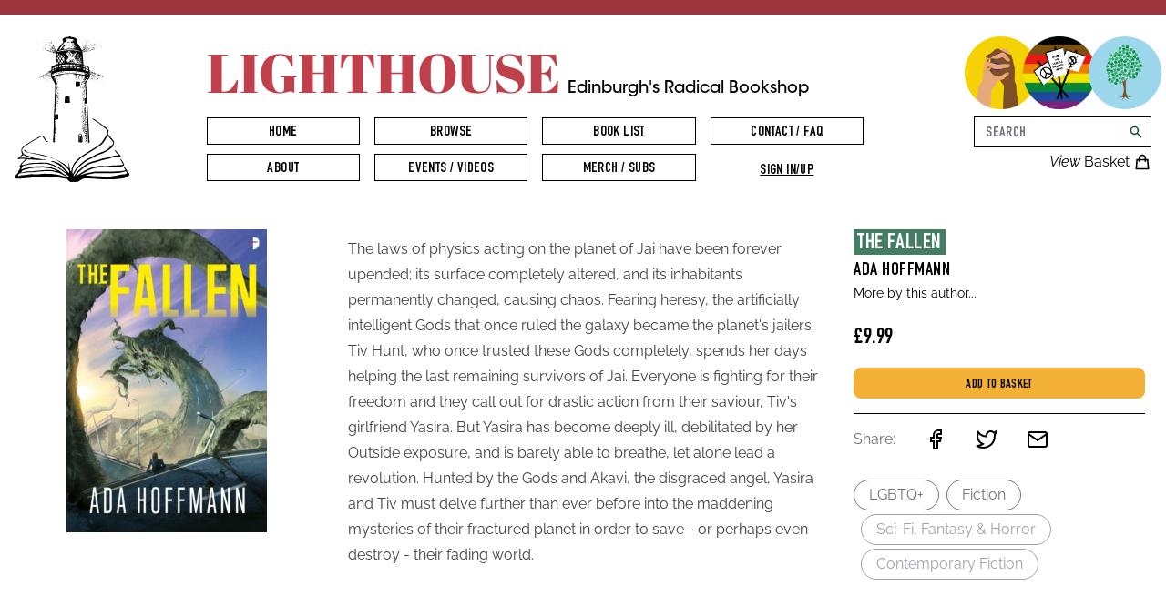

--- FILE ---
content_type: text/html; charset=utf-8
request_url: https://lighthousebookshop.com/book/9780857668684
body_size: 70979
content:
<!DOCTYPE html><html lang="en"><head><meta charSet="utf-8"/><meta name="viewport" content="width=device-width"/><title>Lighthouse | The Fallen</title><meta name="next-head-count" content="3"/><link rel="apple-touch-icon" sizes="180x180" href="/favicon/apple-touch-icon.png"/><link rel="icon" type="image/png" sizes="32x32" href="/favicon/favicon-32x32.png"/><link rel="icon" type="image/png" sizes="16x16" href="/favicon/favicon-16x16.png"/><link rel="manifest" href="/favicon/site.webmanifest"/><link rel="mask-icon" href="/favicon/safari-pinned-tab.svg" color="#5bbad5"/><meta name="msapplication-TileColor" content="#ffffff"/><meta name="theme-color" content="#ffffff"/><link rel="preload" href="/_next/static/css/5468b0803b3984cb.css" as="style"/><link rel="stylesheet" href="/_next/static/css/5468b0803b3984cb.css" data-n-g=""/><noscript data-n-css=""></noscript><script defer="" nomodule="" src="/_next/static/chunks/polyfills-c67a75d1b6f99dc8.js"></script><script src="/_next/static/chunks/webpack-c701a55e7fb01442.js" defer=""></script><script src="/_next/static/chunks/framework-560765ab0625ba27.js" defer=""></script><script src="/_next/static/chunks/main-4c760fce96352a3f.js" defer=""></script><script src="/_next/static/chunks/pages/_app-2de6eae5adfd9504.js" defer=""></script><script src="/_next/static/chunks/29107295-b133b9f0bd8c6f37.js" defer=""></script><script src="/_next/static/chunks/1664-819c0eddf4a04edc.js" defer=""></script><script src="/_next/static/chunks/8585-82089b97ca298c27.js" defer=""></script><script src="/_next/static/chunks/9189-ea0a74f199d118d4.js" defer=""></script><script src="/_next/static/chunks/504-4a388684b3153130.js" defer=""></script><script src="/_next/static/chunks/pages/book/%5Bisbn%5D-0187a94d2485a0d2.js" defer=""></script><script src="/_next/static/5UcQKjcqF0S6wJ_clAs15/_buildManifest.js" defer=""></script><script src="/_next/static/5UcQKjcqF0S6wJ_clAs15/_ssgManifest.js" defer=""></script></head><body><div id="__next" data-reactroot=""><header class="[ p-4 flex flex-row flex-wrap justify-around ] [ md:p-6 ] [ md:grid md:grid-cols-12 md:grid-rows-2 md:gap-x-4 md:gap-y-1 ] [ xl:grid-rows-4 xl:p-0 xl:py-6 xl:px-4 2xl:px-2 ] lg:relative z-30 bg-white max-w-screen-2xl mx-auto sticky top-0 "><section id="logoSection" class="hidden [ xl:block xl:col-start-1 xl:col-span-1 xl:row-span-4 ] z-10 "><a href="/"><svg viewBox="0 0 178.485 226.014" fill="currentColor" xmlns="http://www.w3.org/2000/svg" class="h-40 m-auto"><path d="M92.613 225.918c-.61-.104-1.017-.107-2.647-.023l-2.54.042c-.69-.066-1.277-.308-1.474-.608-.073-.11-.374-.318-.67-.458-.758-.362-1.332-.926-2.224-2.184-.852-1.2-1.357-1.724-1.8-1.86-.49-.15-2.164-.298-2.694-.238-.75.085-2.126-.084-4.072-.5-2.37-.506-3.354-.664-6.308-1-6.56-.77-7.424-.825-16.4-1.075-3.69-.103-5.247-.076-8.184.14-1.046.077-2.97.123-5.178.125-4.07.004-4.346.02-9.186.587-5.432.635-6.527.744-9.398.936-1.444.097-4.473.345-6.73.55-6.566.6-7.943.644-10.234.332-1.2-.163-2.556-.515-2.758-.715-.163-.162-.163-.17.026-.822.18-.628.184-.674.05-.99-.242-.58-.154-.734 1.183-2.08 2.008-2.022 3.647-3.924 4.01-4.652.293-.6.316-.693.356-1.6.042-.957.045-.972.293-1.148.652-.465.914-.827 1.946-2.69.585-1.056 1.063-1.96 1.063-2.008s-.07-.125-.152-.17-.252-.284-.373-.532c-.266-.542-.83-1.872-.83-1.958 0-.1 2.664-4.06 3.094-4.597.673-.84 1.3-1.444 2.58-2.484 1.356-1.102 1.876-1.62 2.32-2.316.213-.334.494-.602.996-.954.385-.27.662-.5.617-.513a68.23 68.23 0 0 0-1.733-.243c-2.62-.348-3.785-.415-5.343-.304-1.52.108-2.178.217-3.734.617l-1.075.276-.237-.176c-.24-.178-.43-.672-.343-.896.025-.066.688-.59 1.473-1.167 2.3-1.68 3.747-3.13 4.432-4.417.147-.276.473-.744.725-1.04l.458-.54-.282-.468c-.355-.59-.692-1.602-.855-2.568-.153-.904-.33-3.93-.25-4.295.295-1.37 2.524-3.717 5.962-6.283 3.318-2.476 7.605-5.206 13.166-8.386 5.973-3.415 12.91-6.97 13.605-6.97.243-.001.382.105 1.048.792.85.877 1.62 1.975 3.127 4.458 1.1 1.81 1.903 3.04 2.087 3.193.157.13 1.74.702 1.945.702.224 0 .498.3.498.546 0 .114-.092.314-.204.445-.18.2-.256.235-.648.22-.244-.01-.81-.14-1.256-.286-.73-.24-.86-.316-1.28-.744-.273-.278-1.203-1.582-2.23-3.13-1.624-2.446-3.085-4.495-3.375-4.736-.195-.162-5.746 2.642-10.903 5.508-8.88 4.933-15.7 9.544-18.673 12.603-.954.985-1.338 1.504-1.62 2.188-.188.457-.268 1.272-.124 1.272.04 0 .096.277.124.616.214 2.53 2.012 5.26 4.223 6.414.846.442 2.185.877 3.526 1.146.925.186 1.543.404 4.542 1.603l4.426 1.78c1.795.738 4 1.172 7.342 1.443a46.96 46.96 0 0 1 5.419.799c2.13.456 6.088 1.015 7.194 1.015.21 0 .383.03.383.067s-.148.212-.33.4c-.227.22-.38.307-.487.274-.086-.026-1.205-.142-2.485-.257-2.057-.185-2.945-.215-7.62-.26-4.13-.04-5.738-.086-7.324-.215a220.99 220.99 0 0 0-8.425-.519c-2.95-.125-2.954-.123-4.034.867-.412.378-1.55 1.374-2.527 2.214-2.86 2.456-4.054 3.697-4.74 4.923l-.302.54.146.305c.097.204.2.292.278.266a775.57 775.57 0 0 1 12.282-3.042c1.902-.387 3.174-.48 9.313-.7l5.842-.213c3.737-.154 8.836-.198 10.5-.09 3.083.2 3.927.414 9.144 2.33 2.125.78 2.984 1.154 6.45 2.806 3.28 1.563 5.487 2.786 7.224 4.004.373.26 1.706 1.297 2.963 2.302 2.946 2.354 3.443 2.73 4.043 3.05.5.266.703.276.793.04.143-.374-2.082-2.862-7.334-8.2-1.603-1.63-2.165-2.08-3.755-3.013-1.367-.803-4.686-2.54-5.36-2.808a44.02 44.02 0 0 1-1.892-.84c-1.578-.74-2.508-1.07-4.56-1.6-.203-.053-.35-.114-.33-.135.04-.04 1.15-.37 1.945-.576l.484-.126 1.505.456c1.95.6 5.533 1.808 6.882 2.34a18.64 18.64 0 0 1 5.24 3.036 16.45 16.45 0 0 1 3.136 3.248c1.442 1.897 2.432 3.052 4.25 4.964 1.785 1.876 5.14 5.165 5.267 5.165.092 0 .022-1.225-.163-2.836-.142-1.235-.23-1.465-.976-2.582-2.207-3.3-7.945-8.2-15.186-12.942-2.082-1.367-4.55-2.842-5.887-3.52-1.51-.765-3.04-1.222-11.896-3.552-4.21-1.108-4.69-1.226-5.715-1.41-.494-.09-2.565-.6-4.6-1.136-4.3-1.13-4.7-1.23-5.093-1.23-.156 0-.602-.074-1-.164a20 20 0 0 0-1.383-.261c-.74-.106-1.97-.368-3.8-.81-.652-.157-2.5-.535-4.106-.84-4.985-.95-7.254-1.496-8.49-2.048-.45-.202-.56-.31-1.384-1.397-.492-.648-.877-1.196-.856-1.217s.34-.093.707-.16c.6-.1.684-.107.853.024 2.86 2.216 3.436 2.62 4.492 3.142 1.568.777 2.522 1.004 4.84 1.15 1.573.1 2.298.2 5.214.718 11.214 1.995 12.498 2.263 15.748 3.29 2.29.723 2.86.89 4.546 1.32 2.614.67 5.528 1.68 9.17 3.175 6.573 2.698 12.075 5.598 17.653 9.304 1.663 1.104 2.13 1.46 2.84 2.17.864.865 1.956 2.134 3.118 3.628.356.457.647.8.647.762a94.77 94.77 0 0 0-.126-1.44l-.12-1.566c.005-.187-.25-2.39-.412-3.54-.042-.302-.08-.66-.082-.797s-.11-.975-.24-1.863c-.16-1.095-.276-1.645-.36-1.708-.145-.11-.212-.87-.103-1.156s.126-.195.485 2.33c.178 1.247.336 2.228.352 2.18.064-.192.178-.065.318.356.08.244.24.653.354.9a2.14 2.14 0 0 1 .2.933c-.004.362.042.537.207.788.124.188.193.386.165.475s-.022.222.01.307c.057.15.06.15.113 0 .1-.256.436 1.07.482 1.844.03.5.132.964.37 1.667.217.643.39 1.384.505 2.184l.177 1.2.69.886c.38.487.715.857.746.822s.237-1.113.456-2.393.488-2.595.598-2.92c.178-.528.877-2.023 1.45-3.1.114-.214.355-.827.535-1.362.487-1.447.742-1.89 2.205-3.837 2.088-2.78 3.583-4.422 5.014-5.512a21.55 21.55 0 0 0 1.338-1.164c1.567-1.477 3.17-2.75 5.207-4.137 1.362-.927 11.197-7.234 13.97-8.958l7.874-4.865c2.116-1.295 3.182-2.004 4.302-2.86 3.148-2.405 5.923-5.652 8.103-9.48.47-.825 1.068-1.797 1.33-2.16 1.95-2.708 2.995-4.938 3.97-8.484.37-1.345.368-1.504-.014-1.962a4.94 4.94 0 0 1-.511-.773c-.114-.226-.37-.567-.565-.76-.484-.474-8.302-7.174-9.345-8.01-1.726-1.382-3.815-2.82-8.893-6.114-2.06-1.337-2.95-1.984-3.47-2.517-.32-.33-.372-.43-.35-.686.02-.243.074-.32.28-.403.243-.1.307-.073 1.312.532 1.387.835 4.608 2.966 6.73 4.454 4.795 3.362 13.344 9.76 14.328 10.722.757.74 2.3 2.606 2.363 2.856.095.377-.036 1.02-.467 2.295-.928 2.75-.818 3.416.877 5.312 1.236 1.382 3.35 3.906 5.932 7.084l2.156 2.652v.645c0 1.71-.777 4.393-2 6.907-.3.614-.65 1.224-.78 1.355s-.71.564-1.29.964a36.53 36.53 0 0 0-2.195 1.681c-.63.526-1.505 1.194-1.947 1.485-2.084 1.37-8.612 4.956-9.026 4.956-.16 0-3.667 1.305-4.094 1.522-.19.098-.862.31-1.5.47-2.39.613-4.623 1.677-8.72 4.158a39 39 0 0 1-3.43 1.81c-4.5 2.096-6.42 3.138-8.296 4.497-3.963 2.874-6.096 4.51-7.66 5.876-2.58 2.254-3.056 2.72-4.825 4.737-2.728 3.1-2.92 3.37-4.63 6.223-2.136 3.565-2.273 3.854-2.682 5.673-.13.582-.23 1.07-.217 1.086s.24-.118.508-.296c.427-.284.816-.76 3.133-3.845 1.455-1.937 2.96-3.852 3.342-4.257s1.45-1.345 2.37-2.09 2.258-1.9 2.97-2.6c4.47-4.264 8.92-7.076 14.424-9.115 1.805-.67 3.37-1.12 7.438-2.145 4.39-1.106 4.97-1.276 7.252-2.13 2.5-.934 4.006-1.316 7.747-1.963 3.195-.552 6.122-1.32 10.668-2.798 2.198-.714 4.048-1.048 8-1.442 1-.1 1.835-.195 1.852-.213.053-.052-1.02-1.48-2.045-2.722-2.28-2.764-3.426-4.514-3.252-4.968.08-.21.65-.178.993.053.155.105.45.4.656.656 1.925 2.4 2.91 3.44 6.106 6.46 1.367 1.29 1.53 1.498 1.53 1.92-.002.74-.2.855-1.037.643-.805-.202-2.01-.174-3.228.074-.564.115-1.96.326-3.1.468l-2.825.388c-1.752.3-4.64 1.13-7.9 2.274-1.146.4-1.51.492-2.244.554-.625.053-1.587.256-3.373.712-1.374.35-2.987.735-3.585.853-1.623.32-2.242.494-4.265 1.2a94.41 94.41 0 0 1-3.156 1.023l-3.358 1.012c-2.473.754-2.994.89-4.884 1.267-2.047.41-4.67 1.33-6.712 2.354-1.47.738-4.996 2.984-6.975 4.444-1.442 1.064-2.267 1.77-3.725 3.19-1.5 1.45-2.226 2.095-3.333 2.917-1.314.976-2.53 2.4-4.834 5.674-.656.93-1.23 1.98-1.137 2.074.018.018.2.004.38-.03.263-.048.543-.23 1.143-.736 1.068-.903 1.543-1.233 3.97-2.76l4.19-2.646c5.306-3.36 7.293-4.417 11.642-6.183 2.19-.89 3.757-1.343 8.297-2.403 3.2-.75 4.402-.942 6.9-1.118 1.535-.108 4.107-.063 5.8.1 1.302.126 5.622.127 6.943.001a180.35 180.35 0 0 0 3.429-.39c3.624-.442 6.004-.593 11.345-.717 2.742-.064 3.367-.107 6.223-.43l3.202-.382c.04-.035-1.34-2.6-2.21-4.103-1.437-2.487-2.263-4.28-2.263-4.913 0-.513.257-.457.89.194 1.324 1.356 4.332 6.64 4.78 8.394.195.765.21 1.016.077 1.395-.118.34-.25.404-1.868.928-2.277.736-2.756.84-4.388.938-3.75.23-4.924.28-8.17.34-3.097.06-3.627.1-4.91.286-1.6.244-6.154.577-8.128.595-.698.006-1.956-.04-2.795-.106-1.897-.146-6.53-.085-8.34.1-3.808.4-8.03 1.197-10.285 1.918-2.4.77-6.957 2.725-8.553 3.676-.373.222-1.058.613-1.524.868a37 37 0 0 0-1.863 1.121c-.56.36-1.51.903-2.117 1.205-1.253.624-1.455.74-3.26 1.885l-1.326.84c-.008.005.08.118.196.252l.2.244 1.412-.53c3.363-1.26 5.165-1.885 5.97-2.075.474-.112 2.557-.547 4.63-.966l5.842-1.188c3.685-.754 3.222-.725 11.472-.737l11.218.08 5.165.073c1.815-.024 7.547-.265 7.638-.322.043-.027.9-.062 1.926-.08 2.774-.046 7.173-.435 10.507-.93 2.143-.318 2.715-.507 3.126-1.03.35-.445.228-.737-1.003-2.385-1.304-1.747-1.54-2.4-.974-2.74.265-.154.267-.154.53.07.895.753 3.68 4.524 4.425 5.99.146.288.332.847.414 1.243a9.7 9.7 0 0 0 .46 1.46l.313.74h.564c.7 0 1.042.167 1.44.684l.285.37-.042 1.23c-.046 1.336-.192 1.95-.516 2.16-.1.065-.58.213-1.07.33-1.45.345-2.1.645-3.64 1.707-1.964 1.345-2.967 1.684-5.757 1.943l-3.302.347c-10.12 1.164-11.037 1.217-18.203 1.055l-9.694-.178c-4.5-.067-5.425-.102-6.477-.248-2.674-.37-3.446-.433-8.55-.695-5.78-.297-10.874-.36-12.573-.155-1.127.136-2.32.446-3.047.792-1.018.485-4.352 2.555-5.738 3.56-.823.597-1.392.722-4.296.94l-2 .16c-.14.017-.578-.025-.974-.092zm-7.333-7.796c-.546-.78-2.65-2.863-3.885-3.843-1.555-1.234-10.912-8.2-11.726-8.73-1.99-1.295-4.125-2.342-8.706-4.27-2.04-.858-3.188-1.292-3.852-1.457a20.04 20.04 0 0 1-2.133-.71c-2.164-.867-4.475-1.355-7.05-1.5-2.336-.122-16.993.216-19.83.458a67.91 67.91 0 0 0-7.662 1.107c-2.313.483-6.815 1.718-7.46 2.048-.552.282-.908.754-1.263 1.676-.293.76-.63 1.568-1.44 3.44l-.284.655 1.118-.56c1.227-.616 3.346-1.454 4.208-1.665a27.79 27.79 0 0 1 1.693-.315c1.653-.26 2.978-.55 4.03-.88 1.53-.48 1.278-.436 8.754-1.53 2.218-.324 3.147-.38 6.435-.388 1.7-.004 4.176-.055 5.503-.113l2.413-.107 3.683.5 5.08.665c2.6.326 3.753.6 6.617 1.577 2.545.868 4.682 1.747 7.734 3.184 2.42 1.14 3.727 1.972 5.782 3.684 1.22 1.016 1.806 1.417 5.3 3.626l4.91 3.178 2.37 1.577.026-.368c.023-.322-.024-.44-.374-.94zm-5.21-.103l.088-.25-1.71-1.076c-.94-.592-1.747-1.125-1.794-1.185-.09-.115-3.565-1.858-5.165-2.6-2.407-1.1-3.25-1.374-7.03-2.268-6.965-1.65-10-1.943-16.254-1.573-7.714.458-11.715.762-13.547 1.03-4.1.602-6.11.737-13.04.88-4.016.083-3.697.05-8.17.853-1.978.355-2.65.44-3.725.478l-1.312.044-.9.595c-1.303.853-1.786 1.433-2.065 2.478-.103.384-.096.474.066.974.098.303.203.576.232.606.067.07 1.235-.393 1.546-.614.787-.56 1.813-.796 4.01-.922a86.82 86.82 0 0 0 9.737-1.06c4.26-.673 5.176-.727 8.508-.5 1.475.1 2.747.125 4.912.094 2.582-.036 3.083-.066 4.318-.258a51.29 51.29 0 0 1 11.621-.52 110.06 110.06 0 0 0 4.657.16c2.828.034 3.733.108 7.252.6l3.168.422c1.256.152 2.535.41 4.646.94 1.783.446 5.49 1.5 6.156 1.75.45.17 3.545 1.15 3.66 1.16.03.003.095-.108.143-.246zm66.143-.346c1.595-.125 5.164-.584 9.164-1.18 2.617-.39 3.678-.584 4.6-.842.652-.185 2.7-.63 4.53-.987l3.344-.65.89.094c1.31.138 1.95.04 3.895-.593 1.046-.34 1.462-.587 1.57-.93.056-.177-.167-1.676-.314-2.11a2.98 2.98 0 0 0-.318-.605c-.208-.3-.244-.316-.685-.317-.695-.002-2.643.417-6.096 1.31-3.72.96-3.225.91-11.303 1.188l-4.657.222c-1.46.132-8.897.105-10.118-.037-1.072-.125-12.478-.106-14.844.024-2.052.113-3.582.374-9.244 1.577l-4.593 1.02-1.206.302v.288c0 .16.048.304.106.323s.83.077 1.714.13a131.43 131.43 0 0 1 4.064.34c5.422.544 10.55.86 18.415 1.14l4.614.213a32.37 32.37 0 0 0 3.56.153c.98.008 2.295-.025 2.92-.074zm-54.6-5.797c.95-2.134 1.12-2.452 2.055-3.85 1.927-2.885 2.657-3.772 5.4-6.552 2.98-3.033 4.5-4.376 8.3-7.336 3.217-2.507 4.182-3.085 10.668-6.39 2.212-1.127 4.555-2.363 5.207-2.748s1.604-.92 2.117-1.19c1.462-.772 6.082-2.7 11.726-4.867 3.262-1.258 4.024-1.633 6.646-3.27.904-.564 1.512-1.033 2.563-1.978 1.907-1.714 5.327-4.895 5.722-5.32.583-.63 1.494-2.8 1.494-3.543 0-.128-.093-.33-.21-.456s-.792-.97-1.503-1.88l-3.964-4.972a23.73 23.73 0 0 1-.98-1.228c-.33-.442-.81-.997-1.058-1.233-.424-.4-1.23-.944-1.295-.873-.016.017-.18.336-.368.71s-1.234 2.226-2.327 4.12c-1.93 3.34-2.035 3.503-3.586 5.5-.88 1.13-1.74 2.2-1.91 2.374s-.743.635-1.27 1.025c-.58.43-1.124.915-1.38 1.234-.663.823-1.887 1.734-3.26 2.428-.765.387-2.648 1.558-4.36 2.712-1.083.73-2 1.277-2.836 1.673-.948.454-1.416.74-2.053 1.255-.576.465-1.548 1.08-3.217 2.033-3.992 2.28-4.705 2.727-6.202 3.88-1.09.84-1.707 1.245-2.54 1.67-2.184 1.114-3.718 2.163-6.392 4.37-1.09.9-5.4 5.05-6.455 6.2-3.058 3.37-5.218 7.36-5.94 10.973-.343 1.714-.416 2.65-.364 4.647.026 1.002.08 1.927.118 2.056.066.22.493.577.646.54.038-.01.41-.778.824-1.708zm-79.76-.76c1.73-.483 4.762-1.23 5.46-1.346.42-.07 1.657-.21 2.752-.31 2.018-.186 2.88-.2 6.35-.028.958.045 1.228.02 2.836-.252 2.24-.38 3.44-.525 5.673-.688a184.39 184.39 0 0 0 4.572-.423c5.168-.542 7.343-.663 12.023-.667 5.305-.005 6.287.103 11.852 1.3l2.735.555c.067-.067-.3-.68-.5-.82-.35-.256-5.595-2.25-7.832-2.976-1.73-.562-2.34-.657-9.44-1.47l-3.514-.402-5.97.014c-6.07.014-7.237.06-9.144.362l-2.032.324a33.19 33.19 0 0 1-2.117.254c-1.35.107-2.416.33-4.25.894a57.6 57.6 0 0 1-2.99.811c-3.42.8-3.847.924-4.715 1.252-1.39.526-2.055 1.08-2.275 1.9-.08.295-.18.39-.886.842l-.796.5.108.265c.063.155.194.3.315.325.3.087.95.005 1.773-.225zm73.468-8.846c-.075-.38-.23-.518-.23-.204 0 .123.23.626.286.626.015 0-.01-.2-.055-.422zm-1.445-4.34c-.023-.058-.043-.01-.043.106s.02.164.043.106.023-.153 0-.212zm-58.436-9.01l.1-.35-.352-.094a166.96 166.96 0 0 0-2.299-.551c-3.332-.78-4.333-1.164-7.447-2.843-1.038-.56-1.93-1.018-1.985-1.018-.152 0-2.092 1.565-2.878 2.322-.873.84-1.786 2.026-1.59 2.065.073.014.697-.057 1.386-.158 1.512-.222 2.262-.2 5.487.168l4.74.47 3.302.292c.42.04.913.067 1.097.06.317-.01.34-.03.437-.363zm58.793 9.076c-.135-.22-.167-.366-.126-.582a.84.84 0 0 0-.087-.563c-.078-.15-.12-.356-.095-.457.027-.108-.022-.287-.12-.435-.103-.156-.166-.395-.165-.632.001-.378.003-.376.26.34.304.845.666 2.163.668 2.434s-.126.235-.335-.102zm-1.103-1.394a.95.95 0 0 0-.046-.282c-.026-.067.004-.12.068-.12.072 0 .114.102.114.282 0 .155-.03.282-.068.282s-.068-.073-.068-.162zm-.106-.733c-.035-.035-.064-.142-.064-.236 0-.125.026-.147.093-.08.05.05.08.157.064.236s-.058.115-.093.08zm32.258-30.793l-.826-.082-.001-.392c0-.216-.076-2.202-.168-4.414l-1.862-50.504-.138-4.328-.05-1.195-1.368-.045c-.752-.025-1.437-.073-1.522-.108s-.193-.163-.24-.284c-.137-.36-.238-2.428-.24-4.932-.002-2.863-.077-2.68 1.146-2.8.463-.046.886-.127.94-.18.126-.125.008-3.14-.18-4.584-.072-.56-.17-1.72-.215-2.582-.2-3.737-.456-7.007-.754-9.6a92.69 92.69 0 0 1-.305-3.556c-.077-1.164-.174-2.202-.216-2.307-.05-.125-.148-.2-.285-.2-.44 0-.383-.517.08-.738.265-.127.294-.174.294-.49 0-.404.078-.535 1.36-2.265a29.04 29.04 0 0 0 1.367-2.012c.527-.897 1.368-2.09 2.515-3.568.66-.85.748-1 .637-1.092-.255-.21-.785.07-1.488.785-.355.362-.694.658-.753.658-.12 0-.515.393-.87.868-.158.21-.305.317-.438.317-.177 0-.21.053-.272.445l-.07.445-.337-.005c-.185-.003-.4-.022-.454-.042a.13.13 0 0 0-.156.07c-.022.06.09.16.27.236.275.115.306.16.283.4-.025.26-.04.27-.36.25-.214-.013-.388.03-.487.12-.148.134-.147.143.036.235.12.06.19.172.19.304 0 .195-.036.213-.53.26-.578.055-.696.112-.546.26.073.074.183.072.445-.007.36-.108.88-.054.796.083-.026.043-.198.078-.382.078s-.334.01-.334.022.036.147.08.3c.1.352.037.523-.195.525-.343.002-.41.11-.257.415.13.263.13.3-.03.502-.347.467-.73.277-.684-.34.023-.32.06-.38.302-.487s.275-.162.275-.44c0-.436-.11-.467-.394-.113a14.55 14.55 0 0 1-.432.512c-.134.15-.176.273-.14.416.038.15-.005.256-.166.405-.12.11-.293.38-.387.598s-.225.418-.292.444c-.15.057-.55-.144-.92-.46-.384-.33-1.192-.775-1.408-.775-.136 0-.18-.052-.18-.212 0-.244.25-.294.423-.085.16.192.308.154.51-.132.25-.35.536-.317.574.068.028.295.18.358.354.148.066-.08.253-.127.503-.127.374 0 .408-.02.585-.334.103-.184.256-.356.34-.382.114-.036.143-.112.115-.3s.001-.264.12-.3c.344-.108.412-.184.382-.428-.016-.134-.056-.263-.09-.287s-.142-.16-.243-.306c-.245-.35-.214-1.18.064-1.724.18-.356.197-.366.313-.21a1.2 1.2 0 0 1 .17.398c.026.128.075.233.11.233.14 0 .5-.427.5-.588 0-.095-.187-.38-.415-.63s-.44-.533-.468-.624c-.04-.128-.124-.164-.368-.156-.285.01-.318-.013-.343-.228-.036-.315.393-1.218.784-1.652l.3-.344-.166-.323c-.248-.485-.49-.653-1.308-.913L107 60.43l-.216.202a2.61 2.61 0 0 0-.418.598c-.11.218-.272.447-.357.508-.224.16-.277.368-.14.548.195.257.146.467-.342 1.46-.256.522-.466 1.015-.466 1.096 0 .174-.158.35-.313.35-.06 0-.1-.074-.1-.164 0-.13-.07-.17-.317-.2-.3-.026-.317-.035-.317-.365 0-.287.03-.343.19-.366.15-.02.19.014.192.17.001.108.04.254.086.323.128.19.234.012.756-1.27.362-.9.43-1.13.338-1.186-.142-.088-.138-.633.007-.807.058-.07.08-.152.05-.183s-.115.027-.186.13c-.093.133-.217.185-.436.185h-.306l.17-.2c.296-.33.307-.4.086-.574-.115-.09-.232-.256-.26-.368-.074-.296-.252-.323-.573-.086-.35.258-.586.233-.735-.078-.063-.13-.166-.258-.23-.283-.168-.065-1.066.505-1.428.905a3.53 3.53 0 0 0-.504.784c-.297.673-1.32 2.26-1.457 2.26-.066 0-.12.057-.12.127 0 .085.085.127.254.127.234 0 .254.024.254.295 0 .24-.037.304-.205.346-.297.075-.45.28-.554.744-.05.225-.22.7-.378 1.057s-.3.72-.34.808-.07.142-.092.12c-.058-.058.544-2.665.73-3.157.14-.367.143-.43.033-.49-.07-.04-.126-.126-.126-.194s.346-.846.77-1.728.8-1.757.815-1.944c.04-.302.014-.37-.24-.625-.235-.234-.392-.304-.88-.388l-.776-.14c-.122-.025-.3.062-.537.26a1.14 1.14 0 0 1-.91.32c-.058-.002-.082.033-.054.08s.127.063.22.04c.294-.077.406.027.406.38 0 .224-.043.35-.133.383-.198.076-.787-.125-1.204-.412-.202-.14-.385-.236-.406-.214s.077.327.218.678.256.68.256.726-.143.098-.317.113c-.3.025-.32.044-.36.365-.037.292-.074.342-.27.365a.98.98 0 0 1-.466-.094c-.31-.156-.958-.257-.958-.15a1.05 1.05 0 0 0 .093.287c.116.254-.025.565-.255.565-.484 0-.547-1.027-.08-1.277.146-.078.15-.1.03-.27-.172-.246-.163-.538.02-.61.14-.054.14-.064-.006-.17s-.145-.132-.02-.37c.073-.14.133-.278.133-.304s-.243-.046-.54-.046c-.64 0-.894-.156-1.103-.68-.154-.384-.336-.497-.57-.35s-.395.12-.498-.07c-.078-.145-.178-.17-.7-.17-.402-.001-.727-.054-.95-.154-.307-.138-.615-.15-3.293-.138-2.767.013-2.962.024-3.07.17-.063.086-.114.225-.114.3 0 .224-.1.2-.423-.143s-.52-.366-.912-.127c-.355.216-.595.214-.83-.008-.14-.133-.227-.157-.344-.096-.086.044-.804.127-1.595.184s-1.744.157-2.117.222-1.022.12-1.444.12c-.48.001-.804.04-.868.103-.056.056-.257.1-.446.12s-.455.063-.6.12a.63.63 0 0 1-.484.019c-.19-.067-.343-.04-.765.133-.462.2-.526.244-.526.445 0 .25.118.383.38.432.11.02.178.1.195.25.02.175-.025.24-.224.323-.205.085-.294.08-.497-.025-.356-.184-.472-.357-.43-.64.034-.23.023-.242-.138-.152-.096.054-.347.1-.556.1-.33.002-.385.028-.408.193-.02.148-.1.202-.353.243-.217.035-.312.09-.285.16.023.06.001.134-.05.165s-.1.186-.1.345c0 .222.058.332.25.474.324.24.51.64.51 1.096v.362l-.382-.597c-.3-.468-.437-.608-.635-.648-.244-.05-.253-.067-.253-.513 0-.255.038-.486.085-.515.13-.08.1-.296-.042-.296-.17 0-.162-.138.014-.205.105-.04.117-.08.045-.15-.14-.14-.764.085-.93.337-.1.167-.2.197-.457.172-.278-.026-.324-.007-.327.14-.005.304-.214.565-.64.797-.27.148-.41.28-.403.375.01.113-.03.136-.17.096-.328-.095-.5-.38-.442-.734.062-.387-.058-.42-.21-.055-.134.323-.512.498-1.078.498-.35 0-.436.034-.583.234-.095.13-.328.342-.518.473-.418.3-.695.25-.696-.1 0-.18-.05-.123-.24.28l-.24.508.196.027c.263.036.553.418.522.688-.034.3-.418.35-.598.092-.11-.155-.136-.16-.23-.047-.062.075-.245.13-.435.13-.387 0-.425.137-.16.574.248.407.22.654-.085.78-.268.11-.31.244-.166.514.125.234.408.207.505-.048.074-.194.124-.212.595-.212.606 0 1 .17 1.065.47.03.12-.01.42-.093.68-.17.54-.126 1.04.128 1.457.092.15.167.37.167.484 0 .27.15.27.254-.002.073-.192.126-.212.574-.212.562 0 .696.09.696.472 0 .322-.108.425-.53.503-.294.055-.317.08-.317.35 0 .16.057.4.126.534s.15.505.18.824c.053.57.05.583-.174.685-.126.057-.264.082-.308.055-.173-.107-.344-.682-.306-1.032.02-.198.022-.36.003-.36s-.124.102-.23.227l-.195.227.193.284c.106.156.217.395.247.53.076.345.238.464.468.34s.374-.067.554.208c.135.207.133.223-.048.37l-.19.153.2.52c.23.63.405.812.7.735.28-.07.285-.188.01-.257-.217-.055-.273-.156-.132-.243.124-.077-.273-.437-.44-.398-.082.02-.148-.001-.148-.043 0-.295.85-.407 1.01-.133.082.14.086.14.09 0 .002-.115.076-.148.33-.148.427 0 .585.173.4.44a.73.73 0 0 0-.134.305c0 .19-.352.904-.484.98-.183.106-.363.593-.363.983v.34h-.453c-.5 0-.767.185-.718.516.026.18.063.2.598.17.8-.03 1.28.272 1.116.698-.067.176-.32.178-.584.005-.192-.126-.21-.122-.315.052-.06.102-.267.254-.46.337l-.348.152.04.43c.024.248-.003.538-.064.684-.058.14-.082.314-.053.388.045.118.083.112.305-.046.3-.214.424-.165.424.17 0 .17.035.233.112.203.064-.025.155.052.214.18.1.197.136.217.388.17.333-.062.556.103.556.412 0 .375-.27.433-1.164.25-.13-.026-.19.002-.19.1 0 .07.05.13.11.13s.22.112.35.25c.16.168.34.258.545.275.278.023.308.05.333.306.037.382-.12.55-.458.497-.15-.024-.313 0-.37.055-.078.076-.088.05-.047-.12.036-.147.01-.254-.08-.328-.073-.06-.132-.18-.132-.27 0-.19-.1-.205-.254-.032-.058.07-.198.127-.312.127s-.183.037-.154.085.137.085.24.085c.302 0 .564.234.564.504 0 .18-.093.318-.376.555-.217.18-.398.415-.43.553a.9.9 0 0 0 .383.844c.214.115.21.176-.02.47-.162.206-.185.323-.162.837.017.377.073.65.153.74.22.245.108.507-.268.635l-.45.156c-.087.032-.073.105.064.327.097.157.176.386.176.5 0 .18-.05.235-.24.273-.226.045-.24.073-.232.457.005.225.037.437.07.472.094.094.076.614-.028.807-.065.122-.064.202.006.286.124.15.338.07.338-.126a.36.36 0 0 1 .113-.244c.087-.072.16-.044.31.117.11.116.262.21.34.21s.283.095.455.212.346.212.387.212.098.073.126.16c.047.15.07.152.3.038.35-.175.593-.035.593.344 0 .156-.048.32-.106.368s-.4.112-.762.145l-.656.06v-.252c0-.3-.206-.425-.224-.125-.007.114-.093.265-.192.334s-.157.16-.13.205-.01.14-.083.212c-.204.204-.165.5.08.613.123.056.212.167.212.266 0 .093.094.23.208.306.418.274.37.714-.08.714-.192 0-.315.058-.402.188-.13.197-.124.198-.668-.084-.03-.015-.074.308-.1.717a18.07 18.07 0 0 1-.074.914c-.02.12.047.202.234.284a1.07 1.07 0 0 1 .422.415 1.01 1.01 0 0 0 .436.415c.5.205.492.734.004.99-.262.138-.36.27-.578.797-.438 1.052-.476 1.384-.302 2.622.162 1.157.136 1.376-.197 1.654l-.18.15.173.243c.2.282.207.335.076.656-.053.13-.103.457-.11.724-.01.363-.05.514-.167.6-.144.105-.447 1.298-.353 1.39.02.02.1-.062.18-.183.16-.245.388-.283.546-.093s.036.49-.294.7c-.223.143-.298.25-.298.425 0 .128-.076.375-.17.55-.216.403-.216.4.085.4.267 0 .317.072.16.23-.052.052-.104.31-.115.57-.013.302-.068.514-.15.58-.125.1-.37 1.137-.29 1.22.09.09.226-.32.175-.522s-.035-.213.285-.213c.386 0 .612-.242.612-.657 0-.23.13-.443.27-.443.037 0 .068.267.068.593v.593h-.326c-.218 0-.376.056-.48.17-.087.096-.11.17-.055.17s.098.105.098.233c0 .165-.087.302-.296.47-.197.157-.296.308-.296.45a1.16 1.16 0 0 1-.12.443c-.096.186-.1.268-.015.425l.104.194.31-.345c.213-.236.31-.425.31-.598 0-.215.033-.254.214-.254.242 0 .262.04.325.656.044.426.035.45-.205.574-.204.105-.25.183-.25.42 0 .307.162.47.593.594.276.08.508.287.508.455 0 .073-.084.336-.187.584-.163.394-.214.447-.402.425-.266-.03-.335-.38-.136-.683.073-.11.107-.228.076-.26-.113-.113-.514-.053-.65.098-.13.145-.127.167.072.353.25.233.26.338.073.703-.158.307-.262.395-.476.397-.128.001-.14-.05-.093-.35.045-.28.032-.342-.062-.31-.065.022-.154.14-.197.263a.32.32 0 0 0 .074.392c.1.11.14.255.115.422-.03.206-.005.258.137.28.226.033.268.273.105.606-.07.146-.15.335-.177.42-.035.115-.116.147-.323.127-.2-.02-.276.008-.276.1 0 .07.057.13.127.135.302.02.34.044.338.225-.002.368-.104.573-.3.625s-.204.053-.032.173c.233.164.22.417-.038.655-.178.165-.212.273-.212.673 0 .42.02.477.17.477.093 0 .17.037.17.082 0 .23.325.238 1.104.024.682-.187.977-.22 1.986-.22 1.3-.002 1.692.094 1.95.5.133.204.137.416.05 2.822l-.095 3.55c0 .88-.014.965-.204 1.185-.202.235-.215.238-1.503.293-1.428.062-1.698.12-2.564.552-.323.16-.656.275-.74.253-.117-.03-.153.01-.153.166 0 .144-.067.23-.222.3-.194.074-.215.118-.168.352.063.312.254.548.507.625.417.127.596.554.422 1.008-.1.235-.45.325-.635.16-.15-.135-.157-.132-.157.075 0 .368.07.458.333.42.237-.035.243-.026.277.417.043.56.012.657-.243.754-.27.102-.313.247-.243.805.05.408.075.455.188.362.107-.09.15-.08.247.054.167.23.147.47-.09 1.102-.152.403-.188.605-.132.743.042.104.08.14.08.083s.082-.106.175-.106c.147 0 .17.056.17.423 0 .35-.026.423-.152.423a.42.42 0 0 1-.258-.105c-.304-.304-.3.627-.007 1.054.195.274.21.562.036.63s-.154.2.084.493l.205.25.22-.206c.185-.174.232-.187.3-.082a.65.65 0 0 1 .08.27c.002.215-.538.585-.93.637-.45.06-.396.244.06.21.293-.022.347.001.4.166.028.106.017.212-.024.238s-.087.16-.103.3c-.026.233-.06.256-.39.28-.38.027-.466.162-.23.357.1.083.178.085.343.01.296-.135.672-.12.797.03.147.177.044.382-.192.382-.11 0-.272.056-.362.124a.71.71 0 0 1-.355.127c-.13.002-.19.054-.19.164 0 .133.076.167.445.196.508.04.706-.03.785-.278.067-.21.36-.194.498.03.075.123.057.18-.095.296-.138.106-.167.178-.107.272.045.07.082.23.082.355.001.212-.027.23-.4.254s-.4.04-.365.237c.07.397.047.788-.048.82-.052.018-.214-.068-.36-.2-.298-.25-.346-.562-.133-.866.195-.28.062-.4-.183-.18-.257.24-.255.455.007.88.12.197.2.47.21.654.002.257.046.338.236.436.4.206.543.427.513.786-.023.285-.056.33-.26.353-.138.016-.233-.014-.233-.073s-.14-.227-.31-.383c-.21-.192-.325-.384-.36-.595-.063-.386-.21-.423-.246-.062-.02.213.036.33.275.57.166.166.3.34.3.387s.133.142.296.2c.53.22.35.64-.275.64-.335 0-.38.025-.484.275-.064.15-.103.288-.087.304s.144-.057.286-.16l.257-.2.533.235c.293.13.562.262.6.295s.02.342-.036.688c-.166 1.025-.41 1.094-.742.2l-.205-.542-.157.2c-.086.1-.242.212-.346.227-.162.024-.14.05.15.196s.342.212.365.48-.006.326-.212.424c-.3.148-.48.717-.254.844.153.086.197.535.072.733-.056.088-.115.1-.295.007-.263-.12-.38-.05-.227.134.102.123.09.452-.03.725-.046.106.003.124.274.098s.355.004.468.165c.317.452.046 1.107-.28.676-.16-.21-.26-.16-.26.132 0 .136.05.198.156.198.266 0 .434.277.454.75.014.314-.017.466-.105.522-.194.123-.25.097-.25-.114a.68.68 0 0 0-.108-.343c-.1-.136-.134-.125-.445.15l-.337.297.3.004c.512.006 1.284.7 1.04.937-.04.04-.205.082-.368.097-.29.026-.296.035-.273.366a2.26 2.26 0 0 1-.025.538c-.042.175-.083.193-.334.146-.175-.033-.31-.017-.344.04-.09.147.104.285.406.29.232.002.296.05.424.324.083.177.217.345.297.375.2.074.27.194.272.47.001.21-.025.23-.274.212-.24-.02-.278.006-.3.2a.82.82 0 0 1-.233.417c-.125.117-.207.29-.207.434 0 .23.015.24.426.24.486 0 .622.154.375.426-.165.183-.46.218-.606.073-.067-.067-.1.007-.154.27-.035.205-.136.423-.234.502-.203.164-.132.337.14.337.14 0 .218.077.294.288.14.39.3.495.69.49.32-.004.34.01.34.242 0 .193-.046.26-.212.3-.127.032-.232.133-.262.25-.037.146-.12.205-.317.225l-.267.027.33.206c.43.267.29.302-.52.134a12.58 12.58 0 0 0-1.42-.187l-.762-.05.01-2.507c.007-1.7.053-2.85.142-3.566a37.31 37.31 0 0 0 .187-2c.03-.518.094-1.09.14-1.27.1-.38.194-2.86.323-8.457l.167-6.52.12-7.535c.03-3.33.08-5.158.146-5.484.075-.365.076-.632.007-1.05-.05-.31-.078-.586-.06-.616s.078-.4.133-.8c.077-.575.076-1.1-.004-2.292-.093-1.4-.09-1.593.042-2.043.087-.3.158-.903.18-1.514a27.86 27.86 0 0 1 .079-1.439c.177-1.663.23-2.507.302-4.826l.33-8.424a17.56 17.56 0 0 0 .045-2.159 17.23 17.23 0 0 1 .071-2.413c.07-.722.148-2.227.177-3.344.065-2.506.173-4.68.335-6.73.215-2.735.303-4.7.35-7.86.04-2.742.03-3.117-.096-3.447-.13-.337-.13-.473-.025-1.495.064-.62.115-1.4.113-1.76l-.003-.635-.96-1.82c-.528-1-1.07-1.98-1.204-2.174s-.243-.382-.243-.415c0-.136-.447-.636-.674-.753-.21-.11-.24-.172-.236-.5s-.095-.524-.824-1.674l-1.3-1.986c-.632-.91-.696-1.11-.634-2.002.028-.402.026-.83-.005-.952-.048-.192-.1-.22-.392-.22-.185 0-.337-.038-.337-.084s-.178.05-.395.217c-.487.372-1.193.736-1.326.685-.123-.048.957-1.083 1.352-1.296.24-.13.303-.137.363-.04.094.15.26.047.26-.164 0-.1.114-.266.254-.4.27-.24.34-.537.127-.537-.07 0-.127-.057-.127-.127s.04-.127.1-.127.066-.038.037-.085-.122-.085-.206-.085-.21-.084-.277-.185c-.113-.17-.145-.176-.4-.075-.36.15-.542.068-.508-.226.024-.21.06-.234.366-.237.847-.01.89-.022.89-.273a1.46 1.46 0 0 1 .169-.55c.212-.395.213-.54.006-.652-.272-.145-.28-.38-.038-.95.2-.444.236-.698.268-1.482.043-1.042-.02-1.58-.177-1.528-.055.018-.114.144-.13.28s-.11.334-.208.44l-.18.193.23.212c.308.286.296.504-.034.62-.2.07-.25.127-.207.24.03.082.08.383.106.67.044.476.032.53-.138.62a.44.44 0 0 1-.601-.359.72.72 0 0 0-.127-.353.65.65 0 0 1-.124-.325c0-.1-.046-.145-.106-.125s-.117.214-.132.45c-.032.5-.13.637-.442.614-.13-.01-.37.054-.533.142-.248.134-.32.142-.43.05-.297-.247-.04-.654.477-.76.24-.048.282-.096.306-.334.028-.29-.098-.52-.285-.52-.06 0-.223.095-.362.212-.306.258-.466.266-.68.036-.096-.103-.185-.14-.216-.09s-.014.11.034.138.064.19.036.37c-.037.233-.015.346.085.43.175.145.17.287-.013.453-.217.196-.593.27-.742.146-.162-.135-.162-.394.001-.485.105-.06.1-.116.026-.338-.087-.23-.075-.325.082-.674.1-.224.194-.483.208-.576.02-.124.173-.22.575-.363.302-.107.663-.202.802-.212.178-.013.262-.068.284-.187.065-.358.504-.615.648-.38.124.2.377.068.617-.322.138-.224.275-.485.306-.582.078-.245.304-.43.688-.563.45-.156.485-.328.426-2.053-.053-1.537.036-2.533.255-2.867a.99.99 0 0 1 .402-.307 1.81 1.81 0 0 0 .44-.255c.408-.358 2.487-1.526 3.077-1.73 1.6-.553 2.247-.847 2.396-1.104.16-.275.41-3.87.75-10.707.294-5.936.296-6.094.092-6.414-.1-.157-.348-.358-.575-.466-.346-.165-.414-.24-.51-.568-.138-.48-.27-.606-.743-.727l-.382-.097.001.347a5.13 5.13 0 0 0 .054.666c.045.27.08.31.22.266.182-.058.313.077.315.324.002.228-.327.18-.753-.108-.337-.228-.39-.24-.555-.135-.152.1-.214.1-.388.006-.114-.062-.348-.137-.52-.167-.214-.037-.298-.1-.27-.168.073-.2.26-.2.71-.077.658.195 1.028.007.51-.26-.316-.164-.462-.162-.9.01-.334.128-.377.128-.574-.002-.132-.086-.213-.22-.213-.347 0-.218-.21-.382-.493-.382-.09 0-.37-.142-.62-.316a9.63 9.63 0 0 0-.961-.572c-.516-.26-.65-.458-.463-.683.138-.166.542-.156.685.018.17.207.775.452.982.398.14-.036.21.013.318.22.13.253.156.264.505.212.46-.07.646.028.98.513.182.264.32.38.456.38.236 0 .475-.245.475-.49 0-.285.18-.322.387-.08l.2.22.1-.238a1.08 1.08 0 0 0 .041-.546c-.034-.18-.02-.353.03-.416s.22-.416.378-.793l.29-.685-.24-.142c-.283-.167-.382-.465-.24-.727.07-.133.074-.212.01-.277-.135-.135-.186-.04-.222.418-.125 1.608-.172 1.868-.404 2.218-.128.193-.285.352-.348.352-.2 0-.313-.222-.26-.562.043-.274.01-.39-.208-.708-.41-.6-.336-.9.276-1.17.215-.092.236-.134.188-.376-.16-.81-.15-1.118.055-1.665.113-.3.27-.585.346-.635.22-.14.436.048.445.386.014.537.035.59.374.92.24.234.34.403.34.574 0 .375.24.992.47 1.208.242.228.307.814.08.727-.097-.037-.127.017-.127.23a.63.63 0 0 1-.212.478c-.376.353-.194.728.254.524.186-.085.197-.126.152-.56-.05-.495-.002-.556.276-.346a.65.65 0 0 0 .308.127c.08.002.247.138.373.303s.254.27.285.233.125-.296.21-.575c.274-.907 1.667-3.534 2.695-5.08 1.523-2.29 3.026-4.09 5.754-6.88.968-.99 1.76-1.835 1.76-1.877s-.1-.26-.2-.485-.285-.784-.39-1.242-.303-1.077-.443-1.377c-.234-.5-.25-.592-.196-1.126.07-.7.262-1.045.707-1.272a1.46 1.46 0 0 0 .507-.466c.313-.53 2.29-1.35 4.63-1.918.373-.09 1.23-.202 1.905-.247C83.87.87 83.95.846 85.072.165A1.38 1.38 0 0 1 85.813 0c.548-.002.743.072 1.295.5.562.425.904.524 2.11.61 1.102.078 1.865.254 3.648.842 1.76.58 2.105.804 4 2.584.902.847.994.962.995 1.23.001.313-.626 1.902-1.085 2.75-.424.783-.413.813.752 1.996a14.63 14.63 0 0 1 1.265 1.504c1.132 1.602 3.37 5.206 4.572 7.363.45.805.88 1.54.958 1.63.202.236.82.234.88-.004.055-.2.448-.24.448-.034 0 .075.06.265.137.423.097.204.12.396.08.662-.06.394-.15.518-.43.573-.195.04-.195.047 0 .99.087.423.126.86.097 1.078-.054.395.001.654.124.578.042-.026.076-.12.076-.21 0-.198.13-.217.203-.03.084.22.058.797-.036.797-.048 0-.122-.086-.164-.2s-.08-.135-.082-.063c-.017.43.194 3.134.333 4.276.298 2.45.783 9.188.902 12.53.063 1.775.017 1.704 1.378 2.12 4.76 1.455 7.065 2.633 7.583 3.875.074.177.23 1.167.346 2.2l.26 2.064c.07.284.3.425.73.472.486.052.656.178.656.487 0 .2-.046.242-.248.283-.194.04-.254.102-.275.286-.024.206-.068.24-.345.262-.265.022-.317.058-.317.216 0 .335.15.395.552.223.2-.086.386-.133.414-.106.1.1.048.692-.065.76a.78.78 0 0 0-.218.264c-.085.162-.147.186-.356.14l-.253-.056.05 1.51c.028.83.083 1.74.123 2.02.223 1.56.274 2.2.237 2.97-.05 1.023-.202 1.423-.792 2.075-.613.678-1.08 1.31-2.18 2.954l-1.83 2.695c-.46.668-.98 1.5-1.154 1.83l-.317.615.184 2.108.31 4.056.25 3.43a74.22 74.22 0 0 1 .173 2.794 88.39 88.39 0 0 0 .213 3.26l.247 3.6a64.78 64.78 0 0 0 .3 3.514l.694 6.35c.078.885.15 2.542.158 3.683a101.71 101.71 0 0 0 .153 4.36l.31 5.97 1.655 31.073 1.078 18.457-.244-.013c-.134-.007-.616-.05-1.07-.095zm-53.367-2c.026-.042-.006-.096-.07-.12-.124-.048-.22.007-.22.126 0 .095.232.1.29-.005zm-.122-3.11c0-.018-.076-.033-.17-.033s-.17.034-.17.077.076.057.17.032.17-.06.17-.077zm-.127-.964c.03-.047.012-.085-.037-.085s-.1.038-.1.085.017.085.037.085.06-.038.1-.085zm.296-2.46c0-.044-.076-.08-.17-.08-.187 0-.23.133-.064.193.128.046.233-.005.233-.114zm.03-4.525c-.027-.07-.064-.127-.082-.127s-.033.057-.033.127.037.127.082.127.06-.057.033-.127zm.087-1.53c.032-.082.013-.12-.05-.1-.127.042-.196.235-.085.235.046 0 .106-.06.134-.134zm.265-3.32c-.036-.095-.073-.1-.168-.02s-.102.144-.025.313l.097.212.07-.192a.54.54 0 0 0 .025-.313zm-.046-6.92c-.06-.07-.125-.112-.146-.1-.06.06.06.22.163.22.056 0 .05-.05-.017-.13zm-.07-1.183c0-.044-.04-.094-.09-.11s-.09.033-.09.11.04.127.09.11.09-.067.09-.11zm.468-3.53c-.027-.067-.047-.048-.05.05-.004.09.016.14.044.11s.03-.1.007-.162zm.035-6.36c-.157-.157-.204.01-.083.298l.117.278.028-.243c.015-.134-.013-.284-.062-.333zm.13-1.034c-.03-.075-.092-.11-.142-.08-.06.038-.058.093.01.177.123.148.202.1.13-.096zm.963.086c0-.07-.057-.127-.127-.127s-.127.057-.127.127.057.127.127.127.127-.057.127-.127zm.762-.626c0-.086-.258-.203-.317-.144-.02.02-.014.08.017.13.068.11.3.12.3.015zm-.89-.4c0-.085-.048-.17-.106-.2-.067-.022-.106.048-.106.2s.04.213.106.2c.058-.02.106-.105.106-.2zm2.02.087c.026-.068.015-.145-.026-.17-.115-.07-.343.046-.343.176 0 .157.308.152.368-.006zm-.615-1.394c-.196-.16-.27-.28-.235-.374.03-.077.093-.14.14-.14s.087-.038.087-.085c0-.118-.193-.106-.37.024-.137.1-.12.14.206.512.195.222.378.38.407.35s-.077-.158-.236-.288zm-1.735.132c.025-.064-.072-.244-.214-.4l-.26-.284v.236c0 .443.35.772.473.447zm.966.084c0-.018-.057-.08-.127-.137-.104-.086-.127-.08-.127.032 0 .075.057.137.127.137s.127-.014.127-.032zm2.286-.048c0-.044-.038-.103-.085-.132-.128-.08-.102-.307.055-.48.133-.147.127-.155-.108-.155-.224 0-.256.036-.336.378-.074.32-.067.383.044.414.245.066.428.056.428-.024zm-2.733-.682c-.193-.456-.315-.543-.315-.224 0 .17.335.647.454.647.022 0-.04-.2-.14-.423zm1.902-.61c-.05-.05-.158-.062-.242-.03-.14.054-.133.07.058.175.222.12.35.02.185-.146zm1.355-.366c-.044-.4-.174-.576-.32-.456-.075.062-.093.138-.048.196.04.052.1.202.13.333.074.308.27.246.236-.074zm-4.26-.19c.044-.083.108-.426.14-.762.057-.58.052-.61-.115-.61-.265 0-.296.13-.14.598.13.39.13.442.006.63-.156.238-.166.296-.053.296.045 0 .118-.068.162-.15zm1.873-.733c0-.067-.038-.146-.085-.174s-.085.026-.085.122.038.174.085.174.085-.055.085-.122zm.93-.176c0-.082-.448-.722-.482-.688-.073.074.254.732.364.732.065 0 .118-.02.118-.044zm.242-1.066a.51.51 0 0 0-.242-.07c-.098.001-.1.03.034.123.088.067.197.1.242.07s.033-.08-.034-.123zm-2.904-5.645c-.07-.07-.216.08-.214.22.002.126.018.123.126-.02.068-.1.107-.18.088-.2zm.374-3.155c-.125-.233-.227-.145-.294.255-.082.485.034.6.227.226.123-.24.138-.348.068-.48zm48.05-10.41c.03-.047.014-.085-.032-.085s-.108.038-.137.085-.014.085.032.085.108-.038.137-.085zm-.89-1.656c0-.127-.05-.207-.127-.207-.127 0-.182.34-.073.45.096.096.2-.03.2-.243zm.762-1.815c0-.047-.038-.085-.085-.085s-.085.038-.085.085.038.085.085.085.085-.038.085-.085zm-.072-.982c-.04-.22-.084-.25-.195-.14-.12.12-.024.387.12.337.058-.02.093-.11.077-.198zM63.99 98.33c-.058-.07-.14-.127-.18-.127s-.074.057-.074.127.076.127.18.127c.15 0 .162-.02.074-.127zm.296-1.185c0-.047-.152-.095-.34-.107-.32-.02-.33-.015-.17.11.18.14.51.14.51-.002zm.51-5.55c.09-.147-.013-.18-.13-.04-.067.08-.073.13-.017.13.05 0 .115-.04.146-.1zm.358-.857c-.052-.157-.235-.183-.235-.034 0 .074.06.134.134.134s.12-.045.1-.1zm-.322-10.292a1.13 1.13 0 0 0-.124-.275l-.12-.212-.003.22c-.002.12.022.244.053.275.076.076.198.072.195-.007zm.217-5.842c-.08-.313-.11-.33-.276-.165-.133.133-.132.15.023.267.246.186.318.157.252-.102zM62.94 68.7l-.15-.4-.207.346c-.114.2-.252.348-.308.35s.07.094.28.205c.368.194.384.196.457.04.05-.108.027-.288-.073-.55zm-1.067-.947a1.18 1.18 0 0 0-.079-.233c-.064-.15-.073-.143-.08.063-.003.128.032.233.08.233s.082-.03.08-.063zm-.308-.93c-.17-.508-.16-.5-.363-.318-.245.222-.21.346.148.533l.334.176c.01.006-.044-.17-.118-.39zm1.038-.28c.114-.095.177-.504.077-.504-.025 0-.14.063-.258.14-.216.142-.227.306-.05.834.045.137.06.118.083-.1.015-.148.082-.314.15-.37zm47.45-2.483a3.25 3.25 0 0 0-.385-.904c-.115-.127-.162-.13-.51-.014-.413.136-.458.3-.094.342.138.016.312.14.448.317.122.16.293.29.38.29s.16-.014.16-.032zm1.185-.524c0-.073-.038-.108-.085-.08s-.085.088-.085.132.038.08.085.08.085-.06.085-.132zm-50.292-2.485c1.688-.574 5.82-1.724 7.96-2.214 1.933-.443 4.485-.852 5.824-.932 1.78-.107 4.78-.39 5.903-.558 1.363-.203 8.208-.267 11.853-.112 2.817.12 7.784.79 10.753 1.448l4.01.834c.342.05.723.144.847.207.16.082.286.09.436.033.116-.045.373-.06.57-.034.385.05.482-.03.544-.447.032-.216-.076-.308-.457-.388-.144-.03-.234-.105-.235-.196-.002-.138-.008-.138-.09.002-.105.18-.525.197-.666.027-.077-.093-.078-.165-.003-.305.078-.146.157-.176.387-.15.27.03.29.017.29-.21 0-.203.03-.238.2-.216.107.015.238.13.3.26.163.342.27.284.27-.145 0-.45.125-.546.68-.525.322.012.382.043.405.203.034.237.672.446 1.362.446h.47l-.217.217a1.66 1.66 0 0 1-.534.326l-.317.11.254.105c.14.058.4.253.557.433.2.205.35.3.43.28.1-.034.112-.01.077.084-.03.077.048.26.183.44.194.255.246.284.308.173.09-.16.018-.302-.15-.302-.16 0-.154-.078.018-.27s.395-.2.54-.025c.095.114.127.1.264-.106.207-.315.203-.332-.14-.553-.59-.38-.465-.705.302-.79.508-.058 1-.278.63-.288-.093-.002-.55-.14-1.016-.303a8.55 8.55 0 0 0-1.545-.38c-.587-.068-1.23-.256-2.18-.636-.152-.06-.157-.053-.05.08s.1.153-.064.195c-.14.037-.183.112-.183.325 0 .226-.04.287-.213.33-.44.1-.75-.355-.422-.628.207-.17.152-.313-.106-.276-.128.018-.31-.025-.402-.097-.16-.123-.15-.13.186-.132.195-.001.378.035.407.082s.193.083.365.082l.313-.003-.212-.12a1.28 1.28 0 0 0-.524-.124c-.172-.002-.336-.04-.365-.088s-.19-.085-.36-.085c-.29 0-.298.008-.143.125s.127.12-.26.073a3.02 3.02 0 0 1-.677-.165c-.245-.1-.238-.113.233-.094.268.01.487.01.487 0-.001-.1-.588-.277-.92-.277-.23 0-1.023-.112-1.76-.248l-1.765-.3a48 48 0 0 1-1.816-.315c-.994-.187-1.402-.234-1.425-.165-.045.136-.334.123-.416-.02-.078-.134-1.703-.35-1.978-.263-.103.033-.284-.013-.46-.117-.23-.135-.46-.174-1.103-.187-.744-.015-.824-.001-.94.164-.148.21-.4.235-.54.054-.078-.093-.08-.157-.012-.24.132-.16-.745-.31-1.804-.31-.452 0-1.172-.036-1.6-.08-1.45-.15-6.78-.258-8.735-.176-5.492.23-7.122.35-8.63.64-.36.07-1.028.125-1.484.125-.675 0-1.045.056-1.99.3a51.8 51.8 0 0 1-2.155.503 31.44 31.44 0 0 0-1.8.427l-2.213.594c-2.3.597-5.608 1.912-5.81 2.302-.042.082-.102.802-.133 1.6-.048 1.243-.038 1.47.073 1.582.097.097.19.11.363.054l1.968-.667zm-1.778-1.525a.15.15 0 0 1 .176-.176c.122 0 .167.046.147.147-.043.22-.323.245-.323.028zm1.114-.335c-.062-.04-.1-.163-.085-.274.025-.174.075-.202.366-.202.258 0 .344.036.367.152.06.313-.345.516-.648.324zm1.884-.466c-.108-.28 0-.434.305-.434.272 0 .295.02.295.254 0 .225-.032.257-.276.28-.186.018-.292-.015-.325-.1zm1.796-.266c-.286-.286-.074-.578.386-.533.26.025.28.05.28.323s-.024.3-.265.322c-.16.016-.32-.028-.402-.112zm1.234-.48c-.21-.21-.11-.408.286-.58.444-.2.72-.21.865-.065.296.296-.123.745-.697.745-.194 0-.398-.046-.454-.102zm42.29.046c-.132-.132-.045-.377.16-.455.335-.127.676-.1.9.075.19.153.2.16.03.243-.214.11-1.006.21-1.08.137zM68.2 56.995c-.17-.187-.18-.384-.028-.5.27-.224 2.09-.302 2.217-.095.057.093-.55.47-1.006.625-.538.183-1.007.175-1.183-.02zm36.466-.226c-.12-.31.224-.586.45-.36.188.188.07.487-.193.487-.115 0-.23-.057-.257-.127zm-8.885-.25c-.07-.28.012-.386.3-.386.275 0 .385.186.255.43s-.49.215-.553-.044zm-24.187.03c-.082-.048-.148-.142-.148-.21s-.04-.123-.1-.123-.078-.105-.064-.233c.02-.186.076-.238.27-.26.438-.05.646.048.646.307s-.2.61-.365.607a.63.63 0 0 1-.25-.09zm.88-.185c-.106-.106-.124-.315-.044-.52.038-.098.168-.134.488-.134.37 0 .45-.028.52-.2.06-.137.155-.2.338-.2s.278.054.338.2.154.2.365.2c.255 0 .28.02.255.224-.042.355-.25.427-.564.195l-.267-.198-.243.233c-.183.176-.346.24-.666.264-.245.018-.464-.01-.52-.064zm26.623-.004c-.234-.17-.14-.44.154-.44.304 0 .47.224.3.416-.136.163-.264.17-.465.023zm-23.02-.363c-.145-.078-.227-.185-.21-.272.022-.115.126-.143.533-.143.433 0 .5.024.537.164.066.343-.425.487-.86.25zm20.572.08c-.1-.1-.06-.343.07-.45.1-.084.178-.084.38 0 .14.058.254.156.254.22 0 .206-.55.388-.706.233zm-1.974-.24c-.073-.19.127-.38.403-.38.16 0 .244-.043.244-.127s.08-.127.212-.127c.214 0 .26.11.16.377-.12.315-.918.516-1.018.257zm-1.97-.073c-.232-.28.138-.545.543-.39l.235.09-.196.21c-.22.233-.436.268-.58.093zm-13.932-.157c-.232-.33-.172-.416.27-.388.35.022.406.052.43.228.052.368-.472.487-.7.16zm10.854.097c-.09-.052-.148-.188-.148-.34 0-.243.015-.254.317-.23.263.022.322.062.347.233.018.127-.03.25-.122.317-.18.13-.2.132-.394.02zm1.663-.114c-.084-.22.034-.4.242-.372.14.02.19.084.19.24s-.05.22-.19.24c-.114.016-.21-.026-.242-.106zm-5.352-.244c-.238-.254-.233-.288.06-.352.494-.11.91.155.68.432-.15.18-.533.14-.738-.08zm-4.502-.064c0-.133.046-.17.2-.148.28.04.306.323.028.323-.164 0-.218-.043-.218-.175zm2.88.01c-.21-.394.3-.7.54-.323a.24.24 0 0 1 0 .296c-.137.22-.428.233-.54.026zm10.7 5.54c.157-.24.433-.275.645-.082.115.104.16.108.232.02.066-.08.014-.197-.198-.447l-.287-.34-.262.148c-.144.082-.355.148-.468.148-.17 0-.192.026-.125.148.044.082.102.253.13.38.06.29.155.295.334.02zm18.83-.398c.17-.17.115-.244-.13-.185-.333.08-.394.128-.263.21.16.1.275.093.394-.026zm-18.526-1.2c.085-.102.078-.136-.038-.18-.167-.064-.345.08-.262.215.078.126.176.115.3-.034zm-1.015-.55c.055-.102.177-.17.3-.17.185 0 .203-.02.114-.127-.058-.07-.177-.127-.264-.127-.215 0-.506.304-.444.464.068.177.177.162.285-.04zm-1.058-.34c-.085-.094-.173-.15-.197-.128s.027.12.112.213.173.15.197.128-.027-.12-.112-.213zm17.276-.177c.075-.144.115-.282.1-.307-.097-.097-.3.06-.376.308-.126.36.1.36.285-.001zm-55.48-3.213c-.058-.223-.146-.21-.26.04-.07.155-.07.215.008.243.16.058.3-.1.252-.282zm.615.25c.03-.05.038-.108.017-.13-.06-.06-.317.058-.317.144 0 .106.232.095.3-.015zm59.34-1.144c.028-.074.05-.402.05-.73 0-.69-.183-1.103-.618-1.397-.56-.38-2.17-1.125-3.182-1.473-1.31-.452-1.28-.475-1.28.944 0 1.2.086 1.356.804 1.565a38.78 38.78 0 0 1 1.624.557c1.87.68 2.495.807 2.6.533zm-55.17-.58c.912-.325 1.034-.444 1.033-1.005-.002-.686-.034-.703-.838-.45-.38.12-.766.22-.855.22-.233 0-.337.256-.337.824 0 .442.113.744.255.68a40.41 40.41 0 0 1 .744-.27zm2.88-1.003c.05-.06.1-.257.116-.442.025-.304.053-.34.314-.393.33-.067.45-.214.38-.456s-.05-.238-.635-.088c-.83.213-.92.297-.92.88 0 .27.025.517.056.548.098.098.596.06.69-.05zm46.074-1.438c-.001-.7-.03-1.332-.064-1.38-.055-.08-1.222-.376-1.483-.375-.077 0-.106.36-.115 1.39l-.012 1.39.647.125c1.137.22 1.028.342 1.026-1.15zm-42.548.568c.13-.098.143-.147.06-.228-.126-.126-.38.006-.423.22-.034.17.14.176.36.01zm40.264.008c0-.067-.038-.146-.085-.174s-.085.026-.085.122.038.174.085.174.085-.055.085-.122zm-1.794-.452a.69.69 0 0 0-.07-.362c-.146-.272-.286-.077-.215.3.062.33.24.37.286.062zm-26.537.022c.326-.136.408-.295.153-.295-.137 0-.524.284-.524.384 0 .06.038.05.37-.09zm-18.22-.372c.45-.15.855-.317.9-.372.08-.102.21-1.92.14-1.92-.11 0-1.88.934-1.967 1.038-.127.153-.228 1.07-.15 1.374.032.127.102.21.16.2a81.83 81.83 0 0 1 .921-.309zm42.696.014c.03-.128.17-.373.306-.545s.25-.353.25-.402c0-.105-.416-.118-.573-.02-.134.085-.274.557-.274.924 0 .344.21.375.292.043zm-1.16-.042c-.02-.058-.127-.12-.24-.134s-.238-.06-.28-.1-.046-.44-.013-.89l.06-.82.245.05c.27.054.36-.14.11-.235-.096-.037-.12-.113-.084-.26.038-.153.01-.23-.112-.296-.292-.156-.503-.102-.64.166-.16.308-.404.33-.533.047-.124-.272-.4-.438-.838-.503l-.355-.053-.026.36c-.024.338-.042.36-.28.36s-.255-.017-.28-.402c-.014-.22-.052-.402-.085-.4-.146.003-.277.16-.44.533l-.177.4.172.218c.25.32.3.748.14 1.01l-.14.214.406.18c.223.1.54.183.702.187.284.007.297-.006.323-.316.023-.284.065-.34.34-.453.172-.07.375-.185.452-.253.207-.184.27-.013.2.55-.048.39-.038.46.05.375.174-.17.388-.123.584.127.28.356.83.608.74.34zm13.262-.197c.028-.074.05-.347.05-.606 0-.708-.257-1.084-1.12-1.637-.57-.365-3.575-1.77-3.786-1.77-.03 0-.042.467-.023 1.037.03.943.052 1.055.23 1.238.2.196 4.164 1.863 4.458 1.87.077.002.162-.057.2-.13zm-43.992-.052c.192-.192.113-.322-.195-.322-.23 0-.296.034-.296.155 0 .085.025.18.056.212.1.1.324.065.435-.045zm1.604-.12c.167-.045.19-.106.19-.5 0-.553-.058-.717-.255-.717-.19 0-.338.398-.338.902 0 .382.04.412.402.315zm2.498-.278c.167-.02.038-.177-.145-.177-.435 0-.465-.672-.04-.892.132-.068.467-.124.745-.124.36 0 .547-.04.648-.142.18-.18.386-.066.475.267.062.232.463.722.6.722.035 0 .075-.104.1-.23.024-.207.077-.242.492-.33.256-.054.377-.102.27-.107-.162-.008-.192-.05-.17-.242s.072-.237.312-.26c.275-.026.284-.018.248.233s-.034.256.128.112c.22-.195.397-.627.397-.962v-.27l-.9.062-1.974.12c-.805.043-1.12.094-1.294.208-.215.14-.222.163-.1.335.19.27.158.476-.09.59-.167.076-.255.076-.38-.002-.28-.175-.334-.116-.334.37 0 .765.093.83 1.037.72zm-6.944-.3c.085-.034.083-.06-.008-.124-.15-.104-.436-.03-.497.13-.067.174.15.286.286.15a.8.8 0 0 1 .22-.155zm-4.973-.1c.916-.3.96-.33 1-.696.024-.288.05-.32.294-.343.202-.02.277.012.303.127.064.282.22-.496.282-1.402l.06-.877-.202.06c-.275.082-.93.395-1.64.788-.326.18-.678.35-.783.376-.185.048-.19.08-.19 1.116 0 .847.024 1.066.116 1.066.064 0 .41-.096.772-.214zm41.924-.53c-.13-.13-.153-.13-.322.04-.21.21-.165.42.116.526.166.063.203.04.27-.176.06-.193.046-.28-.064-.4zm-10.805.355c.155-.135 1.136-.453 1.436-.465.2-.008.198-.013-.042-.088-.14-.044-.364-.06-.5-.035-.332.06-.475-.082-.475-.476 0-.277.035-.344.217-.413.323-.123.64-.1.813.058.144.13.155.13.155 0s.165-.207.173-.077a6.26 6.26 0 0 0 .117.487l.113.423.107-.23c.1-.193.084-.29-.038-.6a1.08 1.08 0 0 0-1.075-.729c-.204-.002-.535-.035-.735-.074-.404-.078-.645.055-.55.304.05.127-.164.366-.326.366-.035 0-.182-.17-.327-.38-.244-.354-.288-.38-.635-.38h-.372l.135.445a4.62 4.62 0 0 1 .15.607c.008.09.1.2.18.223.22.082.33.228.45.608.186.577.642.773 1.024.44zm-24.212.046c.166-.09.224-.373.092-.455-.077-.047-.69.1-.69.166 0 .022.047.115.105.208.118.188.25.2.493.08zm12.186-.174c0-.043-.076-.22-.17-.393-.098-.183-.147-.387-.117-.487.157-.52.7-.643.922-.21.154.298.226.273.51-.18.233-.37.384-.414.557-.164.1.144.162.157.446.09.364-.085.47-.2.473-.503l.001-.202-1.122.075c-.617.04-1.666.075-2.332.075h-1.2l.025.548c.022.487.048.56.235.653.203.1.213.092.296-.25.114-.472.34-.523.5-.115.113.27.112.442-.003 1.028-.03.157.005.167.47.14.277-.016.504-.063.504-.106zm20.067-.453c.001-.05.19-.183.424-.297.444-.218.453-.308.038-.39-.2-.04-.326.008-.61.228-.328.253-.36.31-.36.656v.38l.254-.243c.14-.134.255-.284.255-.333zm-17.734.357c.02-.02-.07-.236-.203-.478l-.24-.44-.352.382c-.52.563-.483.674.203.618.305-.024.572-.062.593-.082zm1.434-.066c-.03-.047-.098-.084-.153-.083s-.05.034.026.083c.163.105.192.105.127 0zm1.208-.254c.383-.375.5-.402.885-.202.22.114.32.12.595.037a1.07 1.07 0 0 1 1.07.212l.24.202.054-.696c.105-1.352.122-1.294-.4-1.4-.332-.067-.54-.066-.766.004-.237.073-.38.07-.605-.01-.275-.1-.32-.09-.688.154-.46.305-.606.32-.853.09-.192-.18-.566-.227-.654-.085-.03.046.05.18.177.296.17.157.322.212.586.212h.357l-.12.522c-.066.287-.176.63-.245.762-.174.336-.038.3.368-.098zm18.9.085c0-.047-.038-.085-.085-.085s-.085.038-.085.085.038.085.085.085.085-.038.085-.085zm-34.617-.173l.2-.173-.296.056c-.35.066-.423.103-.423.21 0 .14.314.085.52-.094zm-3.503-.7l.208-.208-.213.04c-.3.057-.45-.226-.292-.55.092-.187.164-.227.376-.21l.263.02.034-1.08.022-1.1c-.007-.012-.37.143-.81.346l-1.025.463c-.3.125-.474.406-.507.822-.025.314-.01.34.206.365.288.033.293.132.02.454-.328.39-.283.622.148.78.693.252 1.22.204 1.568-.143zm40.942.16c.026-.067.073-.537.105-1.045.056-.884.05-.93-.13-1.1-.2-.187-1.66-.593-1.764-.5-.088.088-.052 1.917.043 2.156.064.162.215.246.71.393.756.226.976.244 1.037.084zm-38.358-.64c.7 0 1.06-.124 1.378-.488.234-.27.277-.287.454-.193.114.06.226.073.27.03.147-.147.25-1.04.227-1.944l-.024-.917-.212.018a31 31 0 0 1-1.1.042c-.79.022-.945.052-1.397.278-.476.238-.518.283-.66.717-.203.613-.11.85.33.85.26 0 .292.02.207.122a.52.52 0 0 1-.285.148c-.2.03-.284.274-.302.888-.012.427.17.665.414.535.087-.046.402-.084.7-.084zm-.26-1.285c.043-.13.403-.154.407-.028.001.047-.098.097-.22.112-.156.02-.212-.006-.186-.085zm34.964.58c.16-.324.198-.5.14-.593-.1-.16-.326-.195-.326-.048 0 .052-.114.225-.254.384-.276.314-.31.448-.152.605.2.2.37.1.592-.348zm-2.64-.143c.215-.302.367-.32.544-.07.07.102.146.17.165.148s.05-.32.065-.665c.037-.77-.08-.86-.413-.308-.245.407-.738.724-1.125.724-.234 0-.164.095.213.29.336.174.34.173.55-.12zm-25.485-.133c1.903-.268 1.853-.255 1.96-.526.05-.127.096-.842.103-1.59l.012-1.36-.544.15c-.76.21-2.132.39-3.507.46l-1.17.06.028 1.413c.035 1.766.016 1.733.956 1.656a51.66 51.66 0 0 0 2.162-.265zm23.79.017c0-.064-.08-.294-.174-.51s-.163-.517-.148-.667c.025-.263.04-.272.396-.264l.37.008-.044-.33c-.057-.426-.176-.56-.555-.623-.17-.028-.66-.124-1.09-.214s-.936-.163-1.124-.163h-.342l.13.25a1.34 1.34 0 0 1 .13.508c0 .293.05.316.265.12.083-.075.2-.115.282-.087.224.086.153.52-.15.917-.255.333-.314.366-.65.366-.695 0-.42.392.38.542.508.095.62.056.652-.23.022-.188.068-.226.28-.226.197 0 .26.042.28.186.023.16.055.176.238.106.348-.132.456-.096.5.173.035.174.1.254.2.254.087 0 .16-.052.16-.116zm-1.013-.894a.91.91 0 0 1-.088-.36c0-.108-.08-.325-.176-.484-.202-.332-.13-.43.32-.43.35-.002.534.256.534.743 0 .448-.12.695-.34.695-.1 0-.203-.074-.25-.164zm-16.57.335c.782-.126 1.457-.43 1.526-.7.03-.1.054-.514.055-.896.001-.47.038-.73.114-.8.093-.087.05-.148-.233-.34-.318-.216-.4-.235-1.15-.234-.442.001-1.083.037-1.425.082-.546.07-.66.06-.942-.084-.262-.134-.378-.148-.626-.08-.167.046-.328.123-.358.17-.098.158-.036 2.728.068 2.853.077.093.267.106.906.06s.843-.03.974.067a.33.33 0 0 0 .339.053c.095-.04.433-.112.75-.163zm12.87-.023c.126-.092.13-.143.037-.402-.06-.163-.16-.338-.226-.39s-.094-.133-.064-.18-.02-.107-.112-.13-.247-.18-.346-.348-.205-.304-.235-.302c-.182.01-.757.515-.888.782-.126.256-.202.316-.4.316-.253 0-.42-.2-.42-.48 0-.084.157-.296.35-.47.3-.284.343-.35.295-.592-.03-.15-.083-.3-.117-.335s-.622-.09-1.306-.12c-1.085-.05-1.272-.04-1.46.083a.43.43 0 0 0-.216.424c0 .227.098.39.498.824.482.523.503.536.663.393.204-.184.463-.188.8-.014.26.134.278.224.148.713-.027.1.108.142.662.202.85.09 1.173-.01 1.345-.422.145-.347.238-.404.46-.285.13.07.173.168.162.364-.022.413-.006.48.113.48.06 0 .176-.048.255-.106zm-7.9-.45c.046-.266.258-.35.643-.252a.23.23 0 0 1 .203.268c0 .342.19.195.3-.225.08-.336.12-.38.356-.402.22-.02.274-.07.317-.286.076-.38.06-1.194-.025-1.33-.075-.118-.96-.174-3.16-.2-.77-.01-.934.013-1.08.145l-.172.155.173.12c.163.114.17.176.116 1.026-.073 1.147-.09 1.13 1.18 1.2a16.71 16.71 0 0 0 1.028.038c.047-.007.104-.125.128-.26zm16.652-.345c-.03-.03-.112-.005-.184.054-.104.086-.11.133-.026.233.1.108.115.1.184-.054.044-.1.056-.203.026-.233zm-2.26-.622c.11-.07.107-.082-.016-.083-.08-.001-.167.037-.195.083-.066.107.046.107.212 0zm-6.026-.534c.043-.37-.11-.483-.65-.476-.795.01-.874.096-.327.354.258.122.496.265.528.317s.14.083.24.068c.13-.018.2-.096.2-.264zm-1.65-.386c.14-.055.135-.07-.06-.16-.22-.1-.368-.018-.265.15.06.096.106.098.326.01zm-27.913-.85c.518-.25.916-.5 1-.627.183-.28.2-.867.012-1.062a.58.58 0 0 1-.137-.33c0-.098-.038-.202-.085-.23s-.085-.124-.085-.21c0-.1-.07-.168-.19-.185-.2-.028-.208-.09-.1-.642.076-.383-.076-.547-.442-.478-.184.035-.285.02-.285-.04 0-.24-.64.008-.7.276-.084.318-.326 3.687-.275 3.82.082.214.396.145 1.296-.288zm35.085-.044c-.17-.204-.077-.594.15-.625a.47.47 0 0 1 .317.073c.075.063.234.08.42.045.26-.05.31-.03.393.154.122.268.46.406 1.024.42.423.01.447.001.447-.2 0-.154-.05-.22-.188-.238-.103-.015-.28-.137-.393-.27-.19-.224-.21-.23-.25-.08-.03.12-.117.165-.302.165-.32 0-.445-.204-.378-.617a.47.47 0 0 0-.169-.52c-.233-.233-.424-.267-.768-.136-.178.068-.236.05-.344-.104-.28-.4-.048-.758.386-.594.215.08.26.072.338-.074.065-.122.062-.202-.013-.292-.083-.1-.073-.146.05-.236.14-.103.144-.157.047-.654-.2-1.014-.512-1.423-.64-.837-.037.17-.176.337-.42.505-.2.138-.384.302-.408.365s.033.292.127.51l.17.395-.254.29a2.68 2.68 0 0 0-.403.679c-.082.214-.175.4-.206.4-.093 0-.427-.644-.427-.823 0-.09.152-.306.34-.48.38-.35.39-.377.214-.608-.078-.103-.125-.364-.127-.705l-.003-.54.3.05c.264.043.3.023.38-.164.112-.295.106-.32-.107-.414-.2-.09-.523-.842-.448-1.04.026-.07.147-.1.315-.085.24.023.3.073.405.408.073.2.178.377.235.373l.275-.02c.3-.022.3-.263.002-.542-.232-.217-.267-.298-.222-.52.03-.144.105-.314.17-.378.098-.098.08-.15-.126-.34-.357-.33-.4-.63-.13-.9.166-.166.207-.273.167-.43-.035-.14-.004-.265.094-.373.104-.115.13-.23.088-.396l-.06-.233-.177.31c-.142.248-.243.32-.5.366a.6.6 0 0 0-.504.347 1.06 1.06 0 0 1-.93.539c-.756.001-1.168.323-1.168.9 0 .358-.174.548-.47.514-.148-.017-.253-.08-.258-.155-.018-.273-.043-.298-.3-.297-.15 0-.302-.058-.35-.134-.124-.193-.007-.564.198-.63.13-.04.167-.114.148-.28-.025-.215-.05-.226-.522-.232l-.496-.006-.243.387c-.134.213-.244.46-.245.55-.004.425-.54.595-1.163.37-.223-.08-.32-.08-.45 0a.67.67 0 0 1-.266.103c-.174 0-.493-.36-.493-.555 0-.112-.064-.204-.16-.23-.088-.023-.23-.146-.312-.274-.135-.207-.14-.255-.03-.447.13-.23.697-.476.947-.412.127.033.14-.006.098-.276-.055-.344.017-.443.417-.57l.24-.077-.694-.557-.13.31c-.07.17-.204.4-.294.487a.65.65 0 0 0-.165.372c0 .165-.044.196-.28.196-.314 0-.483-.126-.483-.363 0-.1-.096-.196-.258-.257-.22-.083-.254-.136-.233-.352.02-.207.068-.26.257-.282s.255.023.376.275.186.3.403.295c.143-.004.212-.026.154-.05s-.107-.144-.11-.268a.76.76 0 0 0-.443-.63c-.147-.056-.316-.384-.316-.612 0-.064.07-.138.152-.164.116-.037.144-.115.12-.328-.042-.357.135-.512.53-.466.163.02.307.001.32-.04.025-.074.685-.165 1.24-.17l.288-.003-.23-.197c-.187-.16-.326-.197-.758-.197-.806 0-.953-.285-.44-.854.16-.178.375-.488.475-.688s.33-.563.513-.806c.397-.532.514-.814.447-1.08-.04-.16.027-.274.332-.566.435-.417.567-.763.374-.983a2.55 2.55 0 0 1-.269-.425c-.078-.154-.174-.27-.212-.254s-.33.27-.647.57c-.482.452-.585.598-.624.88-.087.634-.484.635-1.188.002-.4-.36-.438-.424-.397-.678.04-.244.027-.27-.097-.203-.364.198-.852.698-.804.822.04.108.087.092.254-.088.226-.244.3-.26.55-.127.14.075.162.145.12.372-.044.236-.013.32.204.537.177.177.256.34.256.523 0 .59-.936 1.068-1.067.547-.036-.145-.007-.268.09-.375.158-.174.116-.465-.077-.54-.237-.09-.434.048-.586.414-.117.283-.202.376-.34.376-.167 0-.194.067-.282.71-.053.39-.158.83-.232.972-.133.258-.133.26.1.312.42.092.446.113.446.363 0 .293-.187.474-.425.41-.155-.04-.167-.017-.118.242.047.25.027.3-.164.386-.283.13-.496-.03-.46-.342.02-.168.08-.225.258-.246.19-.022.235-.07.246-.275l.02-.354c.006-.072-.095-.097-.316-.077l-.325.03.028-.53c.026-.496.014-.538-.183-.636-.116-.057-.364-.136-.55-.174-.304-.063-.34-.096-.34-.324v-.254l.593-.01c.415-.006.72-.066 1.016-.198l.423-.19-.845-.736-.275.17c-.336.208-.572.15-.744-.183-.18-.35-.165-.395.227-.642.274-.173.325-.238.227-.293-.074-.04-.275-.02-.49.055-.33.114-.4.112-.667-.026-.352-.175-.523-.55-.366-.8.152-.243-.1-.2-.312.056-.265.304-.594.272-.72-.07-.03-.085-.016-.23.034-.324.088-.164.084-.165-.127-.027-.12.078-.27.122-.334.098-.167-.064-.252-.473-.128-.62.154-.185.52-.106.643.14l.107.212.001-.254c.001-.2-.086-.33-.4-.598-.51-.436-.614-.472-.924-.322-.237.115-.284.106-.742-.135-.27-.142-.61-.257-.756-.257-.24.001-.736.207-1.325.55-.116.068-.312.124-.435.125-.235.001-.327.133-.327.47 0 .27-.27.404-.672.336-.382-.065-.54.132-.224.277.168.077.185.13.14.454-.035.262-.093.375-.2.396-.223.043-.398-.14-.398-.418 0-.406-.196-.275-.466.31s-.47.725-.79.553c-.24-.13-.267-.118-.267.104 0 .262-.2.52-.355.46-.19-.072-.356.065-.29.238.044.114.08.126.156.05.054-.054.163-.1.24-.1s.207-.098.286-.22c.155-.236.6-.46.91-.457.106.001.288.076.405.167s.288.168.38.17c.15.004.143.027-.073.218-.133.117-.352.235-.487.262-.3.06-.303.12-.033.518.116.17.212.398.212.503 0 .114.05.192.127.192.2 0 .466.317.466.556 0 .133.09.293.235.415.13.11.387.476.572.816s.69 1.09 1.12 1.67.783 1.104.783 1.167c0 .162-.41.245-.687.14-.13-.05-.255-.067-.28-.04-.11.11-.032.258.163.308.28.07.5.415.434.68-.062.248-.28.33-.674.257-.232-.043-.3-.103-.338-.3-.026-.13-.112-.26-.19-.29-.155-.06-.458.16-.458.333 0 .057-.058.15-.128.2-.1.082-.106.133-.03.224.083.1.12.098.248-.018.194-.175.58-.128.723.09.098.148.08.216-.144.55-.514.766-.706.872-1.223.675-.212-.08-.224-.073-.172.106.172.59.16.718-.066.774a1.56 1.56 0 0 1-.581-.029 3.65 3.65 0 0 0-.648-.086c-.24-.002-.27.018-.184.12.056.067.242.167.413.22.7.22.82.433.563.93a.74.74 0 0 0-.077.456c.03.119.374.543.77.953s.78.837.855.947c.13.19.13.208-.026.322-.106.078-.263.103-.44.07-.21-.04-.29-.018-.33.086-.03.075-.005.182.054.237.082.077.115.076.145-.006.02-.058.17-.106.334-.106s.377-.044.477-.098c.16-.085.21-.064.393.164l.21.262.308-.334c.19-.204.384-.334.505-.334.282 0 .507-.24.507-.538 0-.334.37-.732.683-.732.15 0 .276-.072.366-.2.076-.115.258-.272.405-.348.23-.12.248-.15.126-.218-.196-.11-.178-.51.034-.78.132-.168.252-.223.487-.224.175-.001.473-.093.68-.212.436-.25.6-.262.74-.062.335.44-.146.944-.553.578-.11-.098-.17-.1-.33-.015-.19.102-.18.113.296.362.627.328.73.56.46 1.04-.15.268-.17.373-.098.51.105.195.24.214.546.074s.34-.354.123-.73c-.197-.342-.178-.577.055-.666.17-.065.5.24.642.592.11.27.377.563.514.563s.174-.25.115-.72c-.05-.403-.082-.464-.242-.465-.1 0-.308-.076-.46-.168-.33-.2-.373-.57-.106-.91.26-.33.216-.433-.19-.463-.35-.025-.36-.034-.346-.3.022-.457.162-.514.442-.18.218.26.258.278.4.168s.165-.1.307.075c.222.274.202.505-.052.602-.116.044-.212.117-.212.162 0 .155.377.346.686.346.39 0 .536.166.463.528a2.58 2.58 0 0 0-.052.445l.01.677c.004.397.05.575.217.817.282.412.257.876-.046.876-.16 0-.227-.07-.32-.338-.153-.442-.327-.623-.467-.483-.17.17-.238.117-.238-.184 0-.157-.06-.335-.132-.396-.116-.096-.125-.082-.075.118.064.254-.072.48-.3.48-.076 0-.203.115-.282.254-.17.3-.365.322-.63.072-.225-.212-.37-.14-.538.268-.158.38-.047.64.377.9.23.136.385.3.4.405.03.204.274.286.905.303.32.01.356-.007.265-.117-.064-.077-.25-.127-.473-.127-.437 0-.596-.19-.46-.547.1-.265.27-.343.49-.225.133.07.203.047.364-.124.268-.285.684-.258.755.05.033.142.07.177.114.106.077-.125.478-.142.478-.02 0 .047.1.085.244.085.238 0 .243-.008.2-.377-.04-.36-.03-.38.2-.434.134-.032.326-.132.426-.224.23-.21.46-.17.597.104.15.298.14.84-.018.9-.338.13.055.623.496.623.19 0 .392.086.604.254.23.183.41.254.645.254h.325l-.295-.536c-.226-.41-.295-.635-.295-.96 0-.233.025-.448.055-.478s.14.125.242.346a2.24 2.24 0 0 0 .538.68c.193.154.428.43.52.613s.255.387.36.454.93.217 1.883.34l1.963.264c.244.04.272.023.296-.19.02-.17.074-.236.196-.236.128 0 .176.065.195.267.023.242.056.27.352.298l.326.03-.166-.233c-.335-.47-.247-1.177.153-1.234.144-.02.19.03.233.266.03.16.17.437.31.615.182.23.242.38.208.517-.04.157-.014.194.133.194s.163-.022.08-.122zm-2.784-.52c-.283-.198-.23-.66.08-.695.302-.035.533.306.416.614-.095.25-.224.27-.495.08zm-6.388-1.018c-.033-.033-.06-.168-.06-.3 0-.196.037-.24.2-.24.417 0 .54.528.133.575-.118.014-.24-.002-.274-.035zm5.362-.133c-.177-.2-.235-.492-.094-.492.18 0 .18-.34-.002-.585l-.187-.252.38-.883-.267-.25c-.23-.214-.263-.3-.24-.6.023-.313.05-.354.258-.378.314-.036.488.303.318.62-.1.187-.093.233.06.4a2.12 2.12 0 0 1 .27.38c.118.228.106 1.964-.014 2.118s-.287.13-.482-.08zm1.177-.456c-.053-.064-.102-.24-.11-.393-.01-.225.022-.282.172-.304.26-.037.353-.186.306-.487-.035-.23-.067-.255-.278-.224-.188.028-.25-.004-.298-.152-.07-.223.12-.453.312-.38.072.027.18.14.24.253a.46.46 0 0 0 .329.228c.177.02.226.077.246.28.02.217-.014.27-.233.352-.234.09-.258.132-.258.476 0 .305-.032.387-.166.422a.29.29 0 0 1-.262-.072zm-2.27-.637c-.25-.268-.307-.597-.127-.73.082-.06.196-.11.254-.11.183 0 .37.257.37.507 0 .52-.198.652-.498.33zm-6.175-1.343c-.207-.28-.236-.51-.084-.664.125-.125.446-.132.666-.014.238.128.223.623-.024.797-.264.185-.347.167-.558-.12zm5.333-.027c-.196-.237-.28-.623-.23-1.046.07-.566.18-.704.6-.73.318-.02.34-.005.466.32a1.8 1.8 0 0 0 .322.529c.105.104.19.238.19.298 0 .27-.45.422-.653.22-.142-.142-.278-.01-.278.27 0 .187-.04.25-.16.25a.37.37 0 0 1-.25-.11zm3.322-.43c-.027-.07-.16-.152-.296-.182s-.294-.12-.353-.2a.66.66 0 0 0-.254-.202c-.35-.13 0-.907.4-.907.144 0 .232.065.288.212.062.164.14.212.346.212.247 0 .26-.016.208-.233a1.22 1.22 0 0 0-.263-.449c-.277-.29-.26-.535.07-.93.287-.346.58-.426.9-.25.127.068.17.05.213-.09.043-.135.114-.168.315-.148.314.03.486.257.355.465-.16.252-.357.333-.54.22-.15-.093-.167-.077-.19.17s-.05.272-.306.26c-.275-.013-.278-.01-.148.188.182.277.158.568-.107 1.307-.183.5-.265.64-.418.662-.112.016-.21-.026-.24-.1zm-7.395-.277c-.21-.266-.226-.56-.043-.744a.22.22 0 0 1 .3-.05c.217.116.51.502.51.672 0 .382-.49.46-.756.12zm3.1-.713c-.26-.396-.286-.604-.1-.76.21-.175.528.022.593.368.137.732-.132.945-.494.39zm2.343-.172c-.174-.05-.3-.162-.368-.325-.112-.27-.643-.684-.878-.684-.118 0-.13-.032-.06-.16.06-.11.222-.18.522-.22.43-.06.44-.055.742.277a3.23 3.23 0 0 0 .54.477c.167.1.233.21.233.384 0 .34-.2.408-.73.254zm-6.357-.56a6.51 6.51 0 0 0-.512-.587c-.306-.303-.34-.46-.142-.66.27-.27.497-.163.998.467.507.637.578.865.314 1.006-.276.148-.412.1-.658-.227zm-5.342-.72c-.226-.226-.01-.66.326-.66.235 0 .312.384.12.596-.172.2-.3.21-.446.064zm1.185-1.355c-.258-.258-.028-.698.337-.646.243.035.294.27.116.54-.15.228-.297.262-.454.106zm2.125-2.756c-.158-.208-.196-.22-.36-.123-.26.155-.458.064-.717-.327-.456-.688-.48-1.066-.068-1.076.127-.003.355-.032.506-.064a.6.6 0 0 1 .495.086c.2.125.216.193.2.512-.028.355-.02.37.24.42.195.036.3.115.35.287.176.503-.305.72-.635.287zm-3.62-.548a.75.75 0 0 1-.132-.355c0-.16-.007-.16-.173.02-.19.203-.498.243-.657.084s-.12-.475.062-.573c.214-.114.573-.112.645.004.036.058.15.003.305-.147.3-.288.364-.223.445.465.047.396.03.495-.1.584-.2.147-.253.136-.405-.08zm1.327-.842c-.162-.162-.122-.502.11-.904.116-.203.21-.382.21-.398s-.134-.093-.297-.17c-.197-.093-.313-.216-.345-.364-.083-.39-.2-.607-.352-.655-.358-.11-.403-.178-.404-.603-.001-.364-.046-.478-.323-.816-.177-.216-.377-.393-.443-.393s-.125-.048-.13-.106a4.05 4.05 0 0 0-.028-.233 7.45 7.45 0 0 1-.033-.264c-.008-.075-.167-.33-.353-.562-.225-.283-.34-.5-.34-.68 0-.236.025-.257.36-.294.497-.055.752.083.903.487.07.186.32.663.56 1.058s.544 1.004.68 1.352.39.813.566 1.035c.365.462.396.67.128.858-.188.13-.186.133.13.137.36.005.662.26.81.682.1.316-.038.447-.462.41-.274-.025-.33.004-.455.226-.158.283-.333.354-.5.197zm-1.575-1.026c-.114-.083-.142-.204-.122-.52l.027-.412.275.232c.284.24.355.527.174.708-.128.128-.17.127-.353-.007zm6.1-.033c-.194-.194.15-1.075.456-1.173.206-.065.503.16.503.383 0 .258-.49.846-.706.846-.108 0-.222-.025-.253-.056zm-7.174-.292a.64.64 0 0 1-.06-.364c.044-.23-.115-.388-.388-.388-.23 0-.3-.14-.308-.536.002-.345.105-.504.303-.466.116.022.176.142.228.45.085.51.18.637.477.637.286 0 .43.142.43.423 0 .12-.046.266-.102.322-.16.16-.476.12-.58-.077zm4.174-2.3c-.142-.143-.133-.49.016-.546.224-.086.485.128.456.375-.03.253-.294.35-.472.17zm-5.27-.07c-.094-.058-.098-.116-.018-.3.133-.293.442-.3.442-.01 0 .237-.245.4-.423.3zm-1.24-.555c-.03-.08-.012-.215.04-.3.076-.12.07-.17-.027-.224s-.11-.155-.072-.387c.05-.307.058-.314.242-.193.172.112.205.1.327-.026.195-.216.168-.35-.07-.35-.29 0-.353-.153-.09-.22.25-.063.382-.266.382-.584 0-.216.012-.22.487-.196.44.023.5.045.515.226.038.266-.464.99-1 1.44-.3.262-.422.418-.442.618-.03.3-.208.416-.294.192zM71.817 42.077c.413-.054.842-.08.953-.06.158.03.2.002.2-.135 0-.207-.882-1.544-1.065-1.615-.07-.027-.208-.24-.305-.474-.11-.267-.227-.423-.313-.42-.075.002-.413.37-.75.818-.637.844-.705 1.043-.523 1.522.165.434.338.557.714.507l1.09-.143zm19.73-.283c-.027-.07.055-.156.214-.222.218-.1.258-.153.258-.4 0-.2-.034-.28-.106-.254-.11.04-.114.09-.018.335.05.13.003.148-.375.148-.463 0-.534.086-.292.353.163.18.383.208.318.04zm-1.05-.092c0-.067-.038-.146-.085-.174s-.085.026-.085.122.038.174.085.174.085-.055.085-.122zm14.002-.085c.22.055.222.05.222-.41v-.467l-.344.046c-.286.038-.365.015-.47-.135-.13-.187-.37-.248-.37-.094 0 .048.095.275.212.505s.212.5.212.603c0 .176.008.178.16.04.11-.1.23-.127.38-.09zm-27.634.016c0-.14-.74-1.08-.85-1.08-.047 0-.11.067-.14.148a2.09 2.09 0 0 1-.224.379c-.162.222-.163.238-.018.397s.37.218.958.247c.17.008.275-.026.275-.092zm9.036-.284c-.028-.028-.1-.03-.162-.007s-.047.047.05.05c.09.004.14-.016.11-.045zm-11.414-.604c.404-.47.684-1.002.684-1.303 0-.116-.13-.425-.287-.688-.618-1.026-1.623-2.518-1.723-2.557-.058-.023-.167.08-.244.23s-.308.454-.514.676-.43.54-.5.705c-.122.293-.117.316.188.866.35.63.606 1.025 1.285 1.98.532.748.544.75 1.112.09zm10.018.514c-.058-.024-.153-.024-.212 0s-.01.043.106.043.164-.02.106-.043zm2.43-.463c.26-.1.272-.115.238-.445a1.53 1.53 0 0 1 .032-.538c.053-.147.03-.2-.107-.283-.127-.068-.2-.068-.268-.001-.2.2-.578.1-.915-.236l-.33-.33v.244c0 .134-.067.306-.148.383-.14.13-.12.168.36.666.633.657.703.7 1.138.54zm-9.315-.484c.052-.098.06-.585.024-1.29l-.06-1.135-.445.668c-.244.367-.445.748-.445.846 0 .224.574 1.068.727 1.068.063 0 .15-.07.198-.157zm25.407-.218c0-.066.067-.138.148-.16.112-.03.1-.04-.042-.048-.105-.005-.19.006-.19.026s-.023.096-.05.17-.01.134.042.134.094-.054.094-.12zm-33.47-.24c.286-.3 1.042-1.517 1.042-1.674 0-.054-.07-.2-.154-.323a20.42 20.42 0 0 1-.612-1.061c-.252-.46-.598-.993-.768-1.185-.304-.342-.313-.346-.482-.194-.094.085-.314.428-.488.762s-.386.708-.473.832-.157.278-.157.342c0 .277 1.592 2.777 1.768 2.777.034 0 .18-.124.322-.275zm-2.55-.995c.066 0 .12-.038.12-.085 0-.094-.252-.113-.458-.034-.073.028-.11.088-.083.133s.107.06.176.034.18-.048.245-.048zm36.527-.212c.23-.245.392-.266.6-.077.137.124.16.117.29-.084.164-.25.123-.523-.124-.823-.163-.198-.17-.2-.43-.053-.146.082-.32.148-.386.148s-.12.05-.12.11-.135.176-.3.254l-.3.143.236.296c.13.163.258.296.285.296s.138-.095.248-.212zm-16.347-.18c.097-.123.175-.3.175-.393 0-.16-.135-.01-.453.5-.123.2.103.105.278-.117zm-10.66-.762c.636-.8 1.013-1.53 1.012-1.955-.001-.605-1.47-2.94-2.04-3.246-.107-.057-.212-.057-.32.001-.25.134-1.46 2.214-1.41 2.425.117.493 1.968 3.422 2.163 3.422.045 0 .313-.29.595-.646zm3.553-.28c0-.185-.132-.303-.206-.183-.062.1.03.348.13.348.042 0 .076-.074.076-.164zm23.486-.25c.22-.183.162-.242-.295-.305l-.43-.06.03-.33c.034-.356-.016-.402-.216-.2-.103.103-.1.182-.037.402.05.15.14.328.203.394.096.103.132.103.258 0 .132-.11.14-.1.093.087-.07.267.112.523.2.284.032-.087.12-.2.195-.272zm-37.387.07c-.017-.05-.067-.09-.11-.09s-.094.04-.11.09.033.09.11.09.127-.04.11-.09zm5.726-1.218c.165-.277.362-.69.437-.918l.137-.414-.265-.352c-.146-.194-.432-.638-.637-.987-.614-1.047-.682-1.143-.812-1.143-.07 0-.284.248-.48.55a22.21 22.21 0 0 1-.908 1.313c-.073.096 1.014 2.03 1.542 2.74l.213.287.236-.287c.13-.158.37-.514.536-.792zm-4.275-.782c.236-.35.45-.717.473-.817.03-.125-.176-.565-.66-1.41-.387-.675-.74-1.228-.785-1.228s-.2.202-.323.45c-.2.375-.248.584-.288 1.27-.085 1.487-.03 1.712.553 2.323.364.38.38.37 1.028-.587zm36.532.855c.17-.065.176-.372.008-.372-.07 0-.17-.07-.225-.158s-.162-.14-.246-.12-.228-.004-.325-.057c-.167-.09-.178-.074-.178.24 0 .288.032.346.233.42.276.1.55.118.734.047zm-9.716-1.097c.09-.237-.104-.312-.21-.08-.08.177-.076.214.03.214.07 0 .15-.06.18-.133zm8.664-.03c0-.043-.023-.14-.052-.214-.04-.106-.078-.114-.17-.038a.12.12 0 0 0-.022.214c.1.132.245.153.245.038zm.81-.65c-.066-.066-.14-.12-.168-.12-.065 0-.062.375.004.547.043.112.074.096.168-.085.098-.19.097-.24-.004-.342zm-8.26-.224c.001-.093-.403-.176-.56-.115-.104.04-.125.118-.084.32.03.146.098.32.153.386.082.1.133.064.295-.204.108-.178.196-.35.196-.385zm3.4-.148c.02-.14.108-.238.27-.295.216-.076.264-.058.443.167s.215.237.327.124c.07-.07.18-.307.248-.528.115-.382.113-.4-.043-.4-.113 0-.214-.116-.325-.375-.144-.336-.2-.382-.526-.447-.44-.087-.517-.312-.238-.703.197-.277.198-.55.001-.55-.165 0-.337.358-.34.704-.001.154-.04.35-.084.436-.062.116-.05.168.046.205.174.067.396.617.33.82-.075.235-.29.2-.593-.093l-.264-.256-.333.14c-.375.156-.456.25-.458.522-.001.133.05.2.163.2.1 0 .188.038.217.085.087.14.18.097.283-.133.077-.17.15-.21.33-.2.208.024.235.064.258.393.016.23-.023.442-.106.57-.203.3-.158.338.114.07.135-.134.26-.337.275-.453zm.516-.396c-.267-.19-.238-.397.07-.514.382-.144.516-.06.485.305-.03.354-.238.433-.555.21zm3.535.49c0-.312.143-.436.436-.378.18.036.242.016.242-.08 0-.07.072-.218.16-.327.16-.197.16-.2-.085-.478-.416-.474-.29-1.113.197-.99.2.05.49-.15.345-.24-.19-.116-.934-.084-1.186.05l-.272.146.213.313c.412.607.088 1.165-.385.662-.226-.24-.323-.26-.63-.12-.25.114-.343.307-.218.457.07.086.133.066.294-.095.112-.112.267-.204.344-.204.13 0 .13.016.004.21-.2.303-.17.53.126 1 .28.435.415.462.415.083zm-22.606-.022c0-.047-.038-.06-.085-.032s-.085.1-.085.137.038.06.085.032.085-.1.085-.137zm1.016-.244c0-.047-.017-.085-.037-.085s-.06.038-.1.085-.012.085.037.085.1-.038.1-.085zm-7.578-1.17c.42-.638.774-1.24.788-1.338s-.066-.29-.178-.423-.363-.5-.558-.81c-.364-.58-.94-1.17-1.138-1.17-.154 0-.383.268-.882 1.034-.55.846-.604 1.125-.325 1.7.406.835 1.328 2.187 1.482 2.172.027-.003.392-.527.81-1.164zm3.683-.698c0-1.358 0-1.36-.22-1.557-.433-.388-.555-.485-.573-.457-.5.764-.73 1.174-.73 1.304 0 .1.08.297.18.46.25.412 1.202 1.608 1.28 1.608.035 0 .064-.61.064-1.358zm-8.212.575c.258-.36.54-.8.63-.956.157-.292.158-.31.008-.572-.316-.556-1.412-2.176-1.472-2.176-.096 0-1.2 1.735-1.2 1.887 0 .178.964 2.15 1.154 2.358.082.1.207.153.28.14s.342-.32.6-.68zm31.904.157c-.015-.124-.066-.22-.112-.214s-.07.055-.055.108a1.61 1.61 0 0 1 .042.284c.007.102.044.155.082.116s.058-.17.042-.295zm-22.17.075c-.06-.07-.125-.112-.146-.1-.06.06.06.22.163.22.056 0 .05-.05-.017-.13zm17.02-.252c.195-.163.408-.296.474-.296.076 0 .12-.093.12-.258 0-.253-.006-.257-.317-.192-.175.036-.44.066-.6.067l-.272.002.036.466.04.487c.013.083.21-.022.51-.275zm1.904-.464c.063-.102-.514-.743-.595-.66-.106.106-.063.482.08.702.114.175.17.198.302.128.09-.048.184-.123.212-.168zm2.33-.144c0-.03-.06-.124-.135-.206-.115-.128-.12-.19-.027-.447.085-.235.087-.4.008-.732-.067-.29-.073-.485-.017-.587.066-.123.047-.163-.095-.2a.49.49 0 0 0-.333.051c-.148.092-.148.106-.01.258.117.13.143.32.137.994-.006.694.015.84.127.87.222.06.346.06.346-.001zm-5.55-.31c.178-.13.1-.31-.118-.31-.187 0-.38.213-.304.335s.235.11.422-.026zm-14.566-.194c.03-.077.035-.157.013-.18-.08-.08-.302.06-.302.19 0 .173.222.166.29-.01zm21.218-.247c.098-.257.1-.714.02-.714-.142.001-.614.343-.614.445 0 .172.25.486.388.486.068 0 .16-.098.207-.217zm-4.532-.29c.388-.308.464-.312.923-.043l.36.21.397-.423h-.24a.68.68 0 0 1-.396-.14c-.165-.15-.214-.537-.068-.537.048 0 .123-.095.167-.212.088-.23.423-.3.423-.087 0 .07.118.186.263.26.207.107.254.18.224.337-.025.13.008.22.09.25.142.054.266-.09.268-.31.001-.078.05-.16.107-.184s.028-.046-.068-.05a.47.47 0 0 1-.275-.108c-.12-.12-.135-.46-.025-.528.042-.026.056-.198.032-.383-.04-.302-.022-.346.183-.44s.25-.08.498.165a8.46 8.46 0 0 0 .552.496c.216.173.273.275.243.432-.035.184-.026.192.09.078s.11-.16-.047-.412a2.87 2.87 0 0 0-.392-.487c-.26-.244-.28-.48-.048-.555.193-.06.224-.315.055-.455-.25-.208-.596-.198-.897.026-.336.25-.513.277-.513.077 0-.077-.152-.285-.34-.462s-.34-.362-.34-.4-.038-.088-.085-.088-.085.12-.085.27c0 .195.076.34.28.53.225.2.3.37.39.838.132.676.088.757-.404.757-.263 0-.347.036-.38.165-.03.12-.09.15-.21.112-.152-.048-.164-.022-.124.274.055.4-.122.61-.536.61-.397 0-.623.134-.623.37 0 .38.124.392.55.053zm6.477.127c0-.07-.072-.127-.16-.127-.215 0-.368-.202-.334-.44.038-.265.337-.295.65-.065.24.177.256.178.473.036.124-.08.21-.19.194-.24s-.357-.132-.756-.18c-.598-.07-.753-.12-.886-.285s-.176-.18-.26-.08c-.148.178.167.756.636 1.17.432.38.444.386.444.21zm-23.96-.508c0-.07-.038-.127-.085-.127s-.085.057-.085.127.038.127.085.127.085-.057.085-.127zm-3.824-.55c.124-.168.17-.32.137-.45s-.001-.238.087-.31c.186-.155-.01-.276-.248-.154s-.724.59-.724.694c0 .118.35.476.465.476.053 0 .18-.114.283-.253zm-4.313-.548c.19-.302.347-.584.347-.625s-.168-.255-.373-.475c-.323-.347-.396-.388-.545-.308-.305.163-.606.106-.878-.167-.256-.256-.5-.28-.5-.05 0 .283.28.86.76 1.576.607.903.64.905 1.18.05zm9.026.377c0-.062-.048-.13-.106-.148s-.106.04-.106.148.043.17.106.148.106-.086.106-.148zm15.758-.04a.86.86 0 0 1-.137-.381c0-.117-.055-.172-.172-.172-.197 0-.34.267-.172.323.06.02.188.127.285.238.23.265.37.26.197-.007zm-28.59-.93c.3-.415.512-.797.512-.92 0-.14-.173-.402-.508-.772-.437-.482-.508-.606-.508-.888 0-.213-.044-.345-.127-.377s-.127.003-.127.1c0 .083-.095.28-.212.437a1.05 1.05 0 0 0-.214.673 10.13 10.13 0 0 1-.077.961c-.045.346-.043.69.005.862.082.296.54.758.67.677.04-.025.304-.365.585-.755zm11.812.37c-.075-.122-.378-.096-.378.033 0 .062.024.137.053.166.08.08.383-.106.325-.2zm17.928.033c-.04-.212-.05-.216-.158-.068-.156.213-.144.294.043.294.125 0 .15-.047.115-.225zm5.062.185c0-.077-.5-.3-.673-.3-.095 0-.174.05-.174.112 0 .076.08.1.246.076a.74.74 0 0 1 .402.054c.18.105.198.1.198.056zm1.1-.172c0-.07-.038-.127-.085-.127s-.085.057-.085.127.038.127.085.127.085-.057.085-.127zm-28.77-.806c-.05-.406-.2-.76-.32-.76-.067 0-.158-.093-.2-.206-.062-.163-.027-.3.17-.656.137-.248.247-.526.246-.62-.003-.274-.49.354-.555.716-.03.165-.112.367-.184.45s-.114.16-.095.172.178.088.352.167c.306.14.317.16.317.575 0 .365.023.426.148.4.103-.02.14-.094.122-.24zm28.823-.33c-.08-.1-.1-.096-.124.026-.016.08-.002.2.03.288.052.128.066.125.124-.026a.31.31 0 0 0-.03-.288zm-23.255.206l.242-.125-.31-.34c-.17-.187-.336-.34-.367-.34s-.053.124-.05.275a1.7 1.7 0 0 1-.058.466c-.053.16-.033.2.12.2.1 0 .292-.056.425-.125zm22.224-.73c-.026-.042-.083-.077-.127-.077-.093 0-.108.366-.02.455.076.076.21-.274.147-.378zm-23.85.198c.02-.062-.038-.106-.14-.106s-.176.055-.176.133c0 .156.264.133.318-.027zm-2.96-.177c.024-.073-.016-.103-.113-.085-.083.016-.168.08-.19.143-.024.073.016.103.113.085.083-.016.168-.08.19-.143zm20.903-.5c-.07-.07-.17-.1-.222-.065-.14.087.057.303.22.24.113-.043.113-.063.002-.174zm4.772.048c.235-.173.346-.492.172-.492-.135 0-.6.433-.6.558 0 .17.137.148.427-.066zm-.977-.24c.03-.047-.01-.11-.083-.137-.162-.062-.252.006-.175.132.07.114.19.116.258.005zM68.99 26.5c0-.047-.038-.085-.085-.085s-.085.038-.085.085.038.085.085.085.085-.038.085-.085zm-4.064-.59c0-.198-.212-.283-.335-.135-.07.085-.06.147.043.25.16.16.292.107.292-.115zm26.077-.124a1.22 1.22 0 0 1 .05-.34c.082-.213-.118-.155-.27.078-.112.17-.12.237-.034.34.154.185.254.155.254-.078zm3.394-.46c-.046-.086-.22-.26-.384-.385l-.3-.23v.213c0 .168.076.248.36.378l.384.173c.013.004-.013-.063-.06-.15zM64.91 24.8c-.017-.05-.067-.09-.11-.09s-.094.04-.11.09.033.09.11.09.127-.04.11-.09zm4.012-1.27c2.04-.678 2.062-.683 3.284-.764 1.333-.088 2.106-.198 4.193-.596.873-.166 1.73-.272 2.413-.296.582-.02 1.325-.092 1.65-.158.422-.086.898-.106 1.65-.07.73.034 1.465.004 2.37-.095a23.68 23.68 0 0 1 2.074-.142l1.397-.01c.35-.007 1.645.088 2.88.2l3.125.276c.485.03 1.2.126 1.566.214a14.77 14.77 0 0 0 1.555.248c.478.048 1.042.13 1.252.184s.41.07.442.036.06-.2.06-.37c0-.286.02-.3.245-.3.298 0 .504.257.306.38-.325.204.555.7 1.08.62.18-.03.348.001.484.1.13.085.393.137.698.14.468.002.886.073 1.252.212.11.043.055-.056-.166-.288-.32-.336-.713-.518-1.12-.52-.103 0-.322-.092-.488-.205a1.97 1.97 0 0 0-.648-.263c-.191-.033-.543-.147-.782-.255-.55-.25-1.1-.36-4.245-.85-1.59-.247-3.03-.42-3.852-.464-.722-.038-1.617-.12-2-.18-.47-.077-1.536-.1-3.47-.107-5.234.008-8.737.346-12.237 1.18-.69.164-1.57.338-1.96.385-.935.115-1.91.382-3.75 1.028-1.277.448-1.54.57-1.647.76a.4.4 0 0 0-.026.445c.055.12.157.22.226.22s1.05-.307 2.18-.683zm31.057-1.095c0-.047.076-.085.17-.085s.17.038.17.085-.076.085-.17.085-.17-.038-.17-.085zm-2.102-.44c.022-.156.08-.196.282-.196s.254.038.254.17-.066.176-.282.196c-.252.024-.28.006-.254-.17zm-8.558 1.478c-.077-.132-.088-.124-.1.068-.001.12.026.248.06.283.102.103.126-.185.03-.35zm-.37-1.176c-.028-.028-.1-.03-.162-.007s-.047.047.05.05c.09.004.14-.016.11-.045zm-18.773-1.214c1.327-.267 1.5-.347 1.572-.726.04-.207.177-.417.43-.655.314-.294.366-.387.323-.58-.078-.353.38-.838.794-.84.227-.001.4-.077.647-.288l.34-.287-.147-.397c-.146-.394-.145-.4.058-.75a6.56 6.56 0 0 0 .384-.834c.115-.31.29-.58.492-.755.192-.167.33-.374.356-.532.03-.185.107-.282.27-.34.483-.17.7.46.267.776-.124.1-.2.202-.17.25.09.145.452.02.7-.238s.648-.333.763-.146c.036.06.11-.062.176-.293.128-.44.415-.704 1.064-.982.22-.095.402-.208.402-.25 0-.132.257-.186.434-.09.124.066.16.16.142.36-.023.237-.057.27-.28.27-.37.001-.444.08-.55.593-.117.564-.303.716-.887.726-.234.004-.373.028-.308.053.163.065.433.303.433.382 0 .036-.073.066-.163.066-.1 0-.194.093-.258.29-.17.515-.634.504-.733-.018l-.06-.313-.118.286c-.154.374-.095.5.247.533.233.022.284.065.306.254.06.508-.434 1-1 1-.593 0-.73-.287-.422-.89.17-.335.208-.718.097-1-.056-.14-.073-.138-.24.042-.1.107-.285.455-.41.772l-.23.578.174.236a2.05 2.05 0 0 1 .265.573c.113.42.304.597.684.633.35.033.41.194.253.67-.124.375-.056.727.15.788.08.024 1-.04 2.04-.144 1.736-.172 1.905-.204 2.046-.377.177-.218.527-.244.845-.062.116.067.435.122.708.124l.497.003-.14-.214c-.188-.287-.11-.38.326-.38.42 0 .664-.16 1.018-.67.405-.584.64-.398.64.506 0 .252-.038.335-.176.378-.097.03-.198.034-.225.006-.072-.072-.283.124-.228.213.09.143 1.08.078 1.464-.096.404-.183.956-.226.922-.072-.012.052.03.114.092.136.07.026.107-.017.096-.116-.032-.302.004-.37.198-.37.41 0 .53.36.165.494-.186.068-.073.086.565.092l.798.007-.184-.196c-.185-.197-.256-.65-.1-.65.046 0 .236.06.423.136.334.134.652.11.557-.043s.057-.347.26-.347c.27 0 .33.183.218.665-.05.217-.065.417-.034.446s.193.035.358.014c.204-.026.326-.097.38-.222.05-.11.173-.194.313-.2.21-.024.233-.001.233.234s.02.256.213.208c.12-.03.266-.01.338.05.198.164.253-.112.077-.38-.13-.197-.134-.264-.038-.53s.092-.317-.028-.404c-.076-.055-.138-.162-.138-.238 0-.193.378-.42.588-.354.2.064.32.43.202.628-.044.075-.08.307-.076.516.004.334.03.384.205.41.11.016.22.1.243.19.06.228.4.295.655.128a.99.99 0 0 1 .46-.136c.276 0 .417-.124.224-.198-.067-.026-.248-.027-.402-.004-.222.034-.33-.003-.518-.182-.218-.206-.228-.24-.116-.407.1-.15.207-.183.593-.185.26-.001.5-.03.532-.063.137-.137.293-.043.455.275.35.688.817.58.488-.113-.192-.404-.564-.83-.67-.765-.04.024-.072.122-.072.217 0 .162-.033.17-.53.112-.29-.033-.558-.077-.593-.098-.11-.065-.072-1.17.042-1.287.085-.087.043-.158-.212-.364-.2-.16-.317-.328-.317-.45 0-.244.227-.446.376-.336.427.315.56.383.644.33.063-.04-.015-.174-.223-.386-.288-.295-.31-.347-.22-.54.07-.157.163-.214.34-.214.263 0 .426.144.64.567.17.338.175.533.01.533-.182 0-.157.148.036.2.1.028.303.147.474.263.237.16.338.19.426.116.063-.052.247-.083.4-.07s.323-.002.357-.036c.105-.105.394-.067.55.073.082.074.218.12.303.104.127-.025.085-.1-.23-.4-.37-.365-.4-.373-.534-.226-.178.182-.633.165-.753-.028-.052-.083-.047-.254.014-.48.074-.274.187-.418.516-.654.372-.268.554-.557.35-.557-.114 0-.705.458-1.024.794s-.466.372-.748.175c-.13-.092-.188-.218-.188-.418 0-.158.033-.307.073-.332s.055-.14.032-.26c-.037-.195-.078-.214-.475-.215-.724-.002-.8-.048-.952-.57-.144-.497-.1-.6.242-.613.09-.001.148-.066.148-.17 0-.137.056-.17.296-.17.163 0 .296.038.296.085s-.038.085-.085.085c-.166 0-.08.245.148.426l.233.184.03-.196c.016-.108-.012-.2-.064-.227s-.093-.12-.093-.23c0-.267-.13-.336-.65-.342-.39-.005-.445.016-.488.2-.06.235-.305.26-.484.048-.172-.204-.36-.826-.296-.99.094-.246.382-.15.56.184.092.175.17.256.17.18s.084-.24.183-.364.165-.235.148-.244l-.283-.146c-.282-.144-.425-.378-.555-.908-.05-.198-.135-.358-.19-.356s-.234.116-.396.254c-.415.354-.664.326-1.25-.14-.27-.216-.537-.45-.593-.52-.084-.105-.127-.11-.233-.02-.168.14-.164.348.015.724s.077.59-.28.59c-.205 0-.25-.038-.272-.238-.015-.13.015-.29.068-.352.056-.068.063-.134.016-.163s-.126.008-.184.077c-.14.17-.395.16-.496-.02-.078-.14-.1-.14-.244 0-.33.3-.72.067-.543-.324.116-.254.325-.35.5-.233.11.07.158.018.27-.302.123-.357.162-.393.497-.46l.363-.072-.06-1.468.275-.026c.176-.017.275.01.275.078 0 .058.06.17.133.252.12.134.12.17-.006.417-.077.148-.12.3-.094.315s.323.06.662.078c.506.027.583.015.428-.065-.237-.123-.296-.304-.204-.627.04-.14.04-.338.002-.443-.1-.266-.027-.397.352-.648.42-.278.663-.277.886.004.17.213.188.217.427.093a2.08 2.08 0 0 0 .487-.397c.254-.285.448-.307.6-.067.07.1.066.192-.013.317-.122.195-.007.23.147.046.08-.096.08-.192.004-.424-.2-.577-.738-.613-.996-.065-.123.26-.193.316-.402.316h-.253l.026-.508c.02-.373.068-.542.184-.635.128-.103.15-.202.112-.523-.04-.33-.08-.404-.252-.447-.272-.068-.352-.007-.306.235a.43.43 0 0 1-.385.48c-.208 0-1.182-.477-1.472-.72-.137-.116-.286-.2-.33-.2s-.16.135-.26.3c-.15.256-.217.297-.442.275-.24-.023-.264-.052-.264-.322v-.296l-.72-.053c-.396-.03-.782-.08-.858-.11-.097-.04-.194.02-.323.202-.253.355-.475.335-.66-.058l-.15-.317-1.566-.065c-.86-.036-1.756-.043-1.99-.016-.47.054-1.098.41-1.44.815-.234.278-.29.494-.085.323.07-.058.127-.158.127-.222 0-.147.517-.16.66-.015.174.174.113.354-.214.63l-.316.265.315.35c.174.192.315.383.315.423 0 .118-.194.245-.423.277-.16.022-.204.07-.18.2.018.093.044.412.058.708.02.415.068.584.21.737.286.304.166.46-.352.46-.364 0-.42.02-.338.118s.03.124-.286.15c-.418.033-.51-.085-.22-.288.162-.113.162-.116.001-.217-.137-.085-.18-.075-.268.066-.058.092-.294.235-.525.318a2.24 2.24 0 0 0-.7.436c-.155.156-.373.297-.488.3-.236.026-2.503 2.25-2.503 2.457 0 .086.082.116.275.1.26-.02.277-.004.3.282.03.364-.117.515-.54.548-.254.02-.29.001-.25-.13.052-.162-.168-.31-.254-.17-.027.043-.21.15-.405.237-.538.24-.582.328-.552 1.132.025.67.017.706-.16.73-.102.014-.283-.037-.402-.116l-.217-.142v.555c0 .605-.034.655-.505.73-.298.048-.3.05-.325.533-.023.448-.043.49-.254.54-.333.08-.44.19-.44.46s-.193.504-.412.504-.35.172-.35.457c0 .17-.087.344-.26.522l-.26.268.175.327c.228.426.223.48-.08.825-.14.16-.254.384-.254.5 0 .284-.192.428-.485.364-.207-.046-.25-.02-.333.2-.074.196-.157.26-.38.287-.23.03-.218.033.054.02.186-.008.777-.102 1.312-.2zm14.78-2.65c-.203-.29-.167-.562.1-.678.196-.09.24-.078.38.096.18.223.198.37.072.607-.117.22-.38.207-.543-.024zm-.144-1.087c-.318-.178-.243-.926.092-.926.222 0 .368.288.302.592-.068.31-.214.435-.394.334zm5.043-.206c-.173-.265-.102-.466.164-.466.112 0 .253-.06.313-.13s.206-.12.328-.106c.177.02.224.077.245.293.023.24-.002.274-.24.325-.145.032-.285.112-.3.177-.073.19-.35.138-.5-.092zm-1-.34c-.112-.085-.205-.097-.312-.04-.244.13-.346.095-.317-.11.02-.145.074-.184.223-.163.108.015.248-.017.313-.07a.46.46 0 0 1 .312-.07c.15.02.2.1.222.303.02.22-.004.275-.127.272a.64.64 0 0 1-.313-.124zm-.268-1.236c-.03-.05-.016-.133.034-.183.106-.106.38.075.304.2-.064.104-.27.094-.337-.017zm.696-.303c-.03-.03-.056-.145-.056-.254 0-.14.05-.198.166-.198a.33.33 0 0 1 .281.402c-.04.112-.296.144-.39.05zm.722-.3c-.305-.305.257-.843.956-.914.314-.032.43-.08.45-.19s-.03-.148-.23-.148c-.357 0-.477-.24-.315-.626.156-.373.468-.578.83-.543.245.024.284.06.307.287.02.2-.017.28-.195.36-.22.1-.22.27-.002.27.17 0 .553.492.553.71 0 .423-.43.52-.827.183-.254-.214-.48-.16-.385.092.074.192-.143.37-.452.37-.178 0-.307.048-.337.127-.06.153-.214.164-.352.025zm-13.733-.57c0-.044.04-.105.1-.136s.068-.115.04-.186.01-.222.084-.335c.104-.158.195-.2.404-.18.226.022.274.065.297.266.035.3-.208.6-.47.54-.106-.02-.193-.004-.193.036s-.057.073-.127.073-.127-.036-.127-.08zm-2.314-.4c-.03-.03-.056-.204-.056-.385 0-.37.25-.667.686-.82.23-.08.26-.07.337.137a1.44 1.44 0 0 1 .06.526l-.025.3-.477-.016c-.434-.014-.474-.001-.435.148.044.168.01.208-.1.107zm3.626-.907c-.152-.11-.153-.127-.014-.34a.43.43 0 0 1 .397-.222c.224 0 .252.028.252.256 0 .197-.05.275-.217.34-.267.102-.228.105-.418-.034zm12.608-.604c-.065-.258.048-.41.274-.366.244.047.218.527-.03.563-.143.02-.2-.027-.244-.197zM76.29 12.1c-.14-.14-.127-.45.024-.575.072-.06.217-.082.34-.05.362.09.252.728-.126.728a.39.39 0 0 1-.237-.102zm12.734-.287c-.073-.19.01-.29.25-.29.164 0 .207.044.207.212s-.043.212-.203.212c-.11 0-.226-.06-.254-.135zm.98-.34c-.12-.085-.183-.203-.167-.317.02-.144.093-.188.35-.21.498-.04.725.236.433.53-.17.17-.37.17-.615-.002zM79.66 9.85a.5.5 0 0 1-.423-.509c0-.217.366-.452.705-.452a.45.45 0 0 0 .31-.127c.066-.08.252-.127.493-.127.3 0 .365.023.286.102-.056.056-.102.28-.102.498 0 .253-.047.435-.13.504-.14.115-.792.18-1.14.11zm3.387-.278l-.804-.047.02-.317c.016-.266-.01-.317-.148-.317a.59.59 0 0 1-.338-.171c-.136-.136-.153-.206-.082-.34.134-.25.49-.22.594.05.046.12.058.26.027.3-.037.06.012.072.148.035.477-.13 1.694-.16 2.358-.056.733.114.962.248.92.538-.056.385-.536.44-2.693.314zm4.52-1.565c-.025-.066-.034-.21-.02-.317.023-.16.087-.202.343-.223.277-.023.32 0 .37.192.032.127.01.27-.05.344-.133.16-.582.164-.643.005zm-1.554-.128c-.14-.264.03-.53.32-.497.198.023.227.064.227.323s-.03.3-.227.323c-.16.018-.255-.025-.32-.148zm-4.803-.652c-.076-.198.082-.408.33-.438.236-.03.357.156.274.42-.065.204-.528.218-.605.02zM75.3 19.98c.03-.047-.007-.085-.08-.085s-.132.038-.132.085.036.085.08.085.103-.038.132-.085zm-1.333-.656c.022-.066-.047-.106-.184-.106s-.22.046-.22.133c0 .16.35.136.403-.027zm1.223-.55c-.047-.34-.158-.487-.366-.487s-.506.302-.448.453.358.296.635.303c.198.005.215-.02.18-.27zm21.61-.14c.025-.04-.007-.12-.072-.173-.132-.1-.267.016-.176.164.065.105.186.1.248.01zm2.805-.055c-.18-.136-.386-.165-.386-.054 0 .125.108.184.332.18.21-.003.213-.007.054-.127zm1.117-.6c.275-.074.234-.2-.064-.2-.17 0-.254.042-.254.127 0 .14.037.15.317.074zm-5.1-.116c.03-.047.012-.085-.037-.085s-.1.038-.1.085.017.085.037.085.06-.038.1-.085zm-2.005-.243c.078-.05.095-.163.056-.37-.034-.184-.02-.32.036-.356.14-.087.1-.3-.043-.3-.173 0-.71.534-.71.706 0 .134.308.395.463.393a.48.48 0 0 0 .199-.072zm1.677-.33c.01-.313.007-.317-.317-.32-.257-.003-.33.03-.34.148l-.02.258c-.005.058.125.13.288.158l.34.063c.023.006.047-.132.053-.306zm-.95-3.478c.053-.086-.18-.437-.292-.437-.043 0-.07.086-.06.2.028.26.246.415.35.247zm1.04-1.86c-.13-.17-.257.02-.2.288l.06.234.108-.206c.073-.14.08-.242.023-.316zm-1.116.152c-.032-.1-.077-.163-.1-.14s-.016.124.016.224.077.163.1.14.016-.124-.016-.224zm2.16-.087c0-.1-.24-.2-.308-.14s.052.228.186.228c.067 0 .122-.04.122-.087zm-1.062-.923c.027-.043-.025-.102-.115-.13-.207-.066-.615.033-.553.133s.606.098.668-.003zm-2.155-.805c0-.09-.162-.127-.21-.05-.03.047.006.086.08.086s.132-.017.132-.037zm-1.778-1.054c0-.1-.247-.193-.346-.13-.15.092-.075.207.135.207.116 0 .212-.034.212-.076zm2.94-.992c-.028-.028-.1-.03-.162-.007s-.047.047.05.05c.09.004.14-.016.11-.044zM78.304 7.79c.11-.07.107-.082-.016-.083-.08-.001-.167.037-.195.083-.066.107.046.107.212 0zm14.292-.186c.163-.163.12-.237-.138-.237-.295 0-.38.076-.257.225.117.14.262.145.395.012zm1.417-1l.028-.38-.2.23c-.214.248-.202.603.02.558.082-.017.134-.155.152-.406zm1.3.212c.09-.107.07-.127-.117-.127-.14 0-.222.046-.222.127 0 .07.052.127.117.127s.164-.057.222-.127zm-18.034-.593c.06-.07.068-.127.02-.127s-.132.057-.2.127-.068.127-.02.127.132-.057.2-.127zm2.79-1.427c-.02-.02-.132.001-.247.045-.17.064-.186.094-.085.156.083.05.166.036.247-.045.067-.067.105-.137.085-.156zm21.807 159.966c-.03-.047-.163-.085-.298-.085-.162 0-.278-.06-.34-.175-.073-.137-.145-.163-.335-.122-.133.03-.394.012-.58-.038-.273-.074-.38-.165-.55-.468-.194-.346-.204-.422-.136-.95.08-.62.017-1.633-.1-1.633-.04 0-.073-.17-.073-.38s.038-.38.085-.38c.126 0 .102-.283-.04-.47-.163-.216-.16-.414.005-.552.12-.1.132-.45.107-3.123l-.027-3.01.914-1.204c.503-.662 1.012-1.28 1.132-1.375.425-.335.66-.24 1.803.743.234.2.33.236.454.17.187-.1.284-.018.322.27.02.154.087.218.244.237.182.02.237.1.36.512.08.268.145.57.145.673 0 .115.052.186.137.186.098 0 .123.05.1.18a.48.48 0 0 0 .05.333c.075.12.062.217-.064.45-.143.266-.15.352-.06.84a6.46 6.46 0 0 1 .1.947c0 .33.023.392.134.35.074-.028.15-.05.17-.05s.035-.057.035-.127c0-.153.1-.164.237-.025.194.194.12.493-.146.586-.323.113-.383.29-.188.57.205.293.317 1.537.138 1.537-.064 0-.14.042-.173.093s-.05 1.083-.043 2.294c.017 2.484.034 2.405-.64 2.85-.378.25-.435.263-.935.212-.418-.043-.578-.025-.743.084-.328.215-.345.203-.656-.475-.06-.128-.174-.233-.257-.233-.194 0-.19.017.06.39.116.172.212.345.212.385 0 .102-.486.09-.55-.012zm2.132-.524c-.027-.067-.047-.048-.05.05-.004.09.016.14.044.11s.03-.1.007-.162zm.56-3.838a50.92 50.92 0 0 0-.157-3.554l-.34-3.57-.604-.57c-.647-.61-1.3-1.15-1.39-1.152-.03-.001-.4.398-.818.886-.748.87-.763.896-.815 1.418-.092.92-.003 8.44.1 8.544.137.137.264.02.314-.29.055-.342.214-4.113.24-5.69.02-1.123.032-1.206.252-1.58.355-.604.585-.747 1.197-.747.704.001 1.012.196 1.302.827.203.443.228.617.286 2.01a125.85 125.85 0 0 1 .079 3.514c.008 1.094.033 2.02.055 2.058s.103.056.18.04c.127-.025.14-.233.122-2.143zm-1.59.214c.03-.047.014-.085-.032-.085s-.108.038-.137.085-.014.085.032.085.108-.038.137-.085zm-1.405-3.328c-.012-.726-.14-1.12-.152-.466-.005.265-.05.507-.1.54-.066.04-.066.083 0 .15.05.05.092.163.092.25s.038.134.085.105.08-.288.076-.577zm.786.177c-.06-.06-.1-.066-.1-.013 0 .113.1.213.157.157.024-.024-.001-.09-.056-.144zm-.018-.747c-.2-.127-.31-.088-.13.048.1.068.184.103.21.077s-.01-.082-.08-.125zm.34-.33c0-.044-.038-.103-.085-.132s-.085.007-.085.08.038.132.085.132.085-.036.085-.08zm-.677-.77c0-.042-.057-.055-.127-.03s-.105.083-.08.126c.055.09.205.017.205-.097zm9.072 8.046c-.05-.14-.138-.258-.2-.263-1.22-.1-1.126-.055-1.126-.517 0-.352.023-.405.173-.405.095 0 .38.132.635.294.28.18.57.295.74.296.223.002.294.047.365.233.12.317-.022.616-.293.616-.152 0-.228-.066-.294-.254zm-.165-1.624c-.41-.09-.53-.28-.462-.723.064-.426.2-.49.766-.363.266.06.566.16.667.222a.68.68 0 0 1 .201.79c-.105.195-.515.222-1.17.075zm-2.088-.574c-.11-.123-.136-.24-.096-.457.062-.33.345-.732.515-.732.225 0 .37.88.2 1.207-.104.198-.433.188-.62-.018zm1.693-1.75c-.318-.318-.274-.807.082-.912.243-.072.254-.095.253-.55-.001-.465-.008-.478-.316-.623-.316-.15-.45-.395-.388-.713.022-.115.106-.155.325-.155.272 0 .315.038.55.475a7.32 7.32 0 0 0 .6.93 5.55 5.55 0 0 1 .452.655c.143.268.048.59-.207.707-.173.08-.24.068-.383-.062-.17-.154-.178-.153-.36.06-.243.285-.447.348-.607.187zm-2.538-.983c-.175-.25-.166-.432.03-.6.377-.34.683.124.383.582-.174.265-.245.27-.414.028zm1.533-.122c-.098-.098-.06-.582.058-.745.24-.328.408.106.227.584-.082.216-.176.27-.284.16zm2.017-1.894c-.085-.267-.458-.572-1.037-.847-.493-.234-.537-.278-.632-.636-.09-.34-.128-.382-.317-.36-.213.025-.214.028-.185.752.024.592.003.753-.112.868-.078.078-.187.14-.243.14-.176 0-.478-.257-.478-.407.001-.32.192-.8.423-1.062.17-.192.23-.336.198-.46-.028-.107.025-.298.13-.47.246-.398.225-.54-.125-.863-.263-.24-.29-.302-.21-.455.115-.216.485-.32.686-.196.117.073.18.056.305-.08.206-.228.567-.4.81-.41.307.001 1.034.377 1.2.614.195.298.347.946.283 1.204-.044.177-.104.213-.347.213-.255 0-.3-.038-.417-.296-.068-.163-.163-.296-.2-.296s-.215-.113-.372-.25c-.217-.2-.31-.227-.384-.152-.157.157-.114.39.092.495.524.27.706.684.483 1.1-.074.138-.053.178.13.247.137.052.276.216.374.444.086.2.256.453.378.566.354.328.257.768-.17.768-.116 0-.2-.067-.244-.172zm-1.48-2.336c0-.12-.037-.19-.085-.16s-.085.148-.085.264.037.19.085.16.085-.148.085-.264zm-2.2-.576c0-.213.1-.388.22-.388s.152.152.067.374c-.064.166-.287.177-.287.014zm2.544-2.383c-.377-.41-.677-.974-.68-1.28-.003-.298.222-.45.663-.45.323 0 .527.076 1.073.398.76.45.8.487.8.8.002.42-.072.494-.5.494-.317 0-.44.044-.598.212-.11.116-.245.212-.3.212s-.262-.174-.457-.386zm-2.857-.26c-.058-.15.055-.382.213-.435.064-.02.1.075.1.27 0 .323-.21.434-.312.165zm.753-1.233c-.18-.18-.086-1.062.242-2.285.106-.396.357-.495.622-.246.244.23.34.224.544-.034.13-.166.244-.212.522-.212.317 0 .365-.027.45-.254.073-.194.15-.254.32-.254.124 0 .267.05.32.113s.242.158.424.212c.453.136.55.278.498.734-.033.292-.12.465-.38.745-.185.2-.378.438-.43.53-.087.153-.1.156-.33.035-.306-.167-.354-.51-.113-.817.164-.21.167-.236.04-.36s-.147-.12-.236.024c-.307.495-.4.562-.788.562-.31 0-.43.047-.63.247-.25.25-.277.337-.25.836.008.154-.03.335-.087.402-.123.15-.6.162-.742.02zm-1.367-2.37c-.274-.294-.316-.728-.104-1.082.32-.537.605-1.152.66-1.426.056-.283.046-.292-.41-.393-.242-.053-.313-.272-.144-.442.05-.05.142-.29.206-.533s.18-.515.26-.6c.133-.147.13-.17-.037-.384-.222-.283-.224-.426-.007-.78.136-.223.218-.275.4-.254s.242.085.304.35c.064.272.134.35.427.475.428.184.582.356.545.613-.043.303-.608.317-1 .025l-.296-.22-.1.322c-.104.338-.148 1.4-.062 1.487.028.028.143.01.256-.043.163-.074.27-.063.514.054.2.096.62.165 1.192.197.74.042.9.078 1.044.222.18.193.213.646.06.8-.166.166-.696.116-1.18-.11-.76-.353-1.173-.264-1.173.253 0 .337-.134.466-.483.466-.31 0-.334.07-.184.502.2.57-.286.926-.684.5zm4.4-2.44c-.282-.282-.036-1.018.34-1.018.198 0 .307.155.357.508.088.62-.3.905-.696.5zm-5.674-.17c-.133-.248.008-.72.216-.72.23 0 .402.388.295.67-.1.265-.38.293-.51.05zm5.012-1.034c-.226-.226-.052-1 .225-1 .224 0 .334.16.402.584.043.27.027.384-.06.44-.168.107-.448.095-.567-.024zm-1.014-.37c-.473-.332-.04-1 .443-.683.227.15.273.38.127.65-.106.198-.317.2-.57.032zm-3.943-.192c-.257-.284-.137-1.14.21-1.5.415-.442 1.088-.094 1.088.564 0 .443-.2.81-.505.972-.332.172-.623.162-.794-.026zm3.092-1.263a1.5 1.5 0 0 1-.134-.92c.045-.24.09-.29.236-.27.13.02.18.087.184.247.002.122.07.32.148.442.17.26.18.408.042.548-.148.148-.39.124-.476-.047zm1.008-.07c-.288-.242-.33-.46-.127-.664.174-.174.313-.168.55.023.305.247.232.85-.104.86-.03.001-.174-.097-.317-.218zm1.4.006c-.08-.08-.138-.276-.138-.47 0-.313.015-.333.252-.333.177 0 .294.065.395.218.283.433-.157.937-.5.585zm-5.408-1.572c-.086-.05-.148-.187-.148-.326 0-.132-.057-.287-.127-.345s-.127-.143-.127-.19-.097-.16-.216-.253c-.41-.323-.1-.826.365-.57.284.16.337.38.144.594s-.027.464.22.332c.276-.148.577-.096.72.125.18.276.09.52-.233.632s-.407.112-.598 0zm2.917-.093c-.482-.108-.553-.298-.423-1.136.09-.575.084-.668-.056-.927-.127-.236-.136-.312-.048-.417.16-.193.464-.157.757.1.283.238.332.463.137.625-.23.2-.243.428-.04.645.347.37.517.232.623-.5.09-.625.503-.655.682-.05.147.5.192.527.52.334.378-.223.58-.22.745.015.182.26.17.335-.122.7-.14.176-.254.392-.254.48 0 .247-.235.282-.61.09-.34-.172-.345-.172-.8-.012-.515.177-.572.18-1.103.062zm-2.044-1.758c-.22-.22-.222-.465-.005-.683.316-.316.537-.156.545.396.005.358-.017.412-.18.435-.103.015-.263-.05-.36-.148zm-2.658-.57c-.03-.03-.056-.202-.056-.38 0-.268.03-.325.17-.325.13 0 .17.056.17.247 0 .412-.125.615-.282.458zm5.85-.002c-.12-.03-.148-.133-.148-.52 0-.264.058-.59.128-.725.088-.168.1-.276.042-.347-.115-.138-.01-1.117.134-1.235a.36.36 0 0 1 .263-.063c.212.04.327.93.163 1.26-.078.156-.088.275-.032.374.095.17.005 1.052-.124 1.21-.09.108-.163.116-.426.048zm-3.938-.548c-.23-.23-.056-1.003.226-1.003.192 0 .355.34.33.7-.023.322-.053.372-.24.393-.117.014-.26-.023-.317-.08zm4.82-.114c-.235-.3-.233-.587.006-1.062.215-.426.48-.528.748-.287.24.216.2.47-.134.86-.163.2-.328.43-.366.535l-.07.19-.184-.234zm-1.793-.2c-.07-.046-.328-.085-.574-.085-.384-.001-.457-.028-.517-.19a.79.79 0 0 1-.013-.402c.052-.195.102-.216.563-.24.414-.02.557.01.79.17.385.262.495.45.377.64-.108.172-.442.23-.626.108zm-3.725-1.092c0-.294.1-.383.344-.305.277.088.19.498-.112.533-.208.024-.233 0-.233-.228zm3.658-.027c-.056-.056-.102-.226-.102-.378 0-.36.24-.508.573-.35.418.2.315.83-.136.83-.13 0-.28-.046-.336-.102zm-2.414-.73c-.287-.3-.286-.456.006-.783.31-.346.492-.268.653.276.212.714-.175 1.012-.66.507zm2.625-.703c-.185-.108-.326-.45-.26-.625.07-.184.508-.158.708.042.39.39.03.86-.45.583zm1.635-.302c-.473-.204-.593-.354-.593-.742 0-.192.06-.434.132-.537.274-.39 1.055-.138 1.053.34-.002.47-.116 1.08-.202 1.073-.052-.004-.227-.064-.4-.135zm-4.974-.676c-.062-.025-.106-.197-.106-.417 0-.334.02-.374.195-.374.268 0 .398.154.398.474s-.186.44-.487.317zm-1.63-.367c0-.233.037-.34.118-.34.154 0 .214.167.16.45-.07.367-.278.283-.278-.11zm3.404.152c-.056-.056-.102-.223-.102-.37 0-.367-.176-.493-.592-.427-.27.043-.37.02-.508-.116-.362-.362-.078-.848.495-.848.758 0 1.53 1.002 1.278 1.662-.084.22-.396.274-.57.1zm1.676-.313c-.172-.048-.212-.112-.212-.342 0-.35.17-.474.487-.353.19.073.233.14.233.38 0 .186-.048.308-.134.34-.074.028-.14.048-.148.043a3.37 3.37 0 0 0-.226-.067zm.865-.903c-.242-.17-.237-.27.027-.514.183-.17.2-.226.118-.38-.106-.198 0-.325.273-.327.173-.002.58.466.58.666 0 .177-.508.687-.684.687a.72.72 0 0 1-.313-.132zm-1.466-.97c-.143-.233-.313-.423-.377-.423-.153 0-.305-.3-.24-.46.034-.09.16-.133.378-.133.26 0 .387.06.618.29.466.466.52 1.148.09 1.148-.157 0-.27-.102-.467-.423zm-3.683-.466c-.065-.258.09-.663.236-.615.194.065.277.3.2.547-.112.32-.353.358-.426.068zm1.694-.086c-.125-.164-.202-.325-.17-.356s.256-.06.5-.06c.426-.003.442.005.47.246.02.166-.022.287-.122.36-.246.18-.435.127-.676-.19zm3.178-.172c-.08-.095-.087-.195-.028-.36.075-.207.117-.226.463-.204.363.022.388.01.526-.28.127-.266.178-.3.4-.278.34.034.473.235.362.55-.064.183-.145.243-.353.264-.148.014-.35-.016-.445-.068-.156-.084-.2-.06-.3.207-.14.332-.435.4-.636.17zm-1.08-.562a.4.4 0 0 1-.102-.244c0-.234-.214-.36-.422-.248-.264.14-.63.075-.666-.12-.067-.354.46-.495.904-.24.218.125.283.13.464.032.265-.142.36-.084.43.258.095.473-.317.854-.608.564zm1.246-.888c-.16-.41-.185-.76-.08-1.076.092-.28.257-.422.257-.222 0 .046.193.18.428.3.41.207.427.23.402.526-.02.242-.082.34-.28.453-.492.278-.626.28-.727.02zm-3.464-.112c-.2-.2-.222-.493-.042-.562.07-.027.26-.024.423.006.22.04.308.11.347.264.107.426-.394.626-.728.292zm.62-.633c-.22-.155-.325-.527-.19-.687.054-.065.224-.12.378-.12.243 0 .292.038.376.292.172.52-.143.808-.563.514zm-1.404-.303c-.194-.115-.2-.475.005-.58.252-.135.566.073.566.375 0 .206-.038.255-.212.272-.116.01-.278-.02-.36-.068zm3.088-.33c-.49-.446-.288-.874.324-.69.186.056.374.08.418.052s.075-.26.068-.52c-.01-.325.025-.493.11-.546.066-.042.415-.077.774-.078.76-.002.828.06.828.746 0 .305-.037.434-.134.47-.254.098-.378.05-.477-.18-.1-.258-.316-.53-.402-.53-.03 0-.053.18-.05.402.005.386-.005.403-.25.427-.206.02-.28.09-.396.36-.177.416-.422.442-.813.085zm-4.273-.096c-.18-.104-.19-.326-.028-.548.157-.215.247-.113.268.303.018.357-.006.382-.24.245zm1.97-1.18c-.23-.23-.23-.677-.001-.677.093 0 .27-.114.395-.254.27-.3.56-.327.744-.066s.17.302-.152.436a1.22 1.22 0 0 0-.473.424c-.218.352-.28.37-.514.137zm1.947.06a.42.42 0 0 1-.238-.375c-.022-.23.014-.29.25-.41l.275-.142-.277-.226c-.22-.18-.27-.278-.25-.476s.07-.254.29-.276c.163-.016.337.036.465.14.19.153.196.187.1.455-.058.16-.105.446-.105.638 0 .37-.122.783-.23.78a1.13 1.13 0 0 1-.277-.108zm-3.634-.69c-.486-.18-.71-.592-.548-1.013.03-.078.15-.134.287-.134.24 0 .34.126.34.43 0 .128.06.162.286.162.33 0 .5.162.46.44-.033.234-.373.28-.826.114zm5.274-.593c-.097-.068-.223-.292-.28-.498-.09-.327-.086-.404.04-.597.193-.294.123-.612-.254-1.16-.164-.24-.3-.523-.3-.63a.47.47 0 0 1 .472-.462c.2 0 .544.265.544.43 0 .05.17.26.38.463.5.485.5.73.042.97-.186.095-.34.223-.34.284s.152.248.34.415c.36.323.422.56.206.776-.167.167-.62.172-.852.01zm-6.687-.168c-.062-.162.015-.386.134-.386.113 0 .114.397.002.466-.047.03-.108-.007-.136-.08zm2.825-.562c-.105-.06-.148-.193-.148-.453 0-.456.163-.625.468-.486.175.08.21.154.21.46 0 .507-.188.676-.53.478zm1.32-.687c-.04-.256-.147-.444-.382-.674-.18-.175-.325-.374-.325-.442 0-.652.716-.692 1.078-.06a.86.86 0 0 0 .55.45c.6.2.534.613-.146.923-.56.255-.708.217-.774-.197zm-2.683.214c-.03-.03-.056-.183-.056-.34 0-.22.035-.282.16-.282.194 0 .26.146.202.45-.04.216-.182.295-.306.17zm.007-1.802c-.218-.74-.187-1.274.073-1.274.065 0 .123.057.13.127a1.67 1.67 0 0 0 .032.212 1.65 1.65 0 0 1 .032.21c.008.092.076.112.265.074l.254-.05v.51c0 .46-.02.513-.19.55a2.18 2.18 0 0 0-.317.095c-.097.04-.162-.065-.275-.45zm4.444-.56c-.103-.072-.283-.294-.4-.494-.326-.557-.262-1.026.133-.97.15.02.275.173.498.6.164.314.326.57.36.572s.124-.095.2-.21c.133-.203.13-.222-.125-.51-.345-.393-.352-.728-.017-.966s.635-.224.85.048c.223.284.222.57-.003.935-.122.197-.165.375-.137.56.07.466-.044.568-.642.568-.34 0-.595-.047-.715-.13zm-2.54-1.11c-.2-.08-.276-.337-.18-.613.072-.206.14-.262.32-.262.31 0 .432.145.432.516s-.213.504-.572.36zm2.044-.6c-.147-.456-.24-.618-.503-.873-.16-.155-.29-.325-.29-.38 0-.146.266-.357.536-.424.334-.083.36-.23.106-.602-.23-.338-.278-.69-.13-.965.106-.2.463-.213 1.025-.043.216.066.54.1.72.075.4-.054.566.1.717.66.093.348.087.42-.063.676-.092.157-.272.323-.4.368-.21.074-.26.048-.553-.29l-.32-.373-.056 1.045c-.03.575-.1 1.097-.15 1.16-.14.17-.578.146-.635-.034zm-2.83-1.55c-.27-.27-.192-.602.167-.694.47-.12.685-.024.685.307 0 .5-.5.738-.852.387zm-1.18-.926c-.175-.328-.072-.6.293-.8.213-.11.353-.252.385-.386.042-.18.097-.212.38-.212.273 0 .354.04.462.232.193.344.043.53-.43.53-.29 0-.363.028-.335.127.02.07.04.24.042.38.006.24-.015.256-.348.28-.29.02-.372-.007-.45-.152zm4.135-1.334a4.25 4.25 0 0 1-.275-.39c-.126-.202-.19-.234-.397-.193-.137.027-.246.013-.246-.033s.036-.082.08-.082.073-.314.064-.74l-.017-.74.737-.053-.056-.37c-.124-.824.254-1.374.8-1.168.515.194.453-.134-.128-.683-.405-.383-.466-.482-.466-.76 0-.346.118-.63.33-.793.204-.157.22-.142.375.35a3.13 3.13 0 0 0 .48.866c.31.374.336.448.336.91a2.92 2.92 0 0 0 .103.789c.086.24.083.3-.02.366-.263.17-.46.052-.552-.33-.076-.314-.105-.35-.196-.238-.06.07-.192.408-.295.75-.184.608-.195.622-.56.738l-.372.118.3.237a9.81 9.81 0 0 1 .513.453c.32.31.454.128.385-.533-.056-.536.018-.7.33-.7.352 0 .404.184.342 1.203-.03.52-.1.994-.15 1.056-.124.15-.365.14-.495-.015s-.333-.158-.545.003-.248.156-.4-.024zm-3.496-2.046c-.1-.162.06-.346.3-.346.258 0 .322.144.143.322-.12.12-.376.134-.444.025zm2.016-.643c-.074-.194.03-.38.212-.38.16 0 .266.153.266.388 0 .163-.415.157-.477-.007zm.194-1.044c-.17-.19-.176-.357-.02-.73.153-.365.405-.512.653-.38.162.087.174.143.124.57-.03.26-.097.523-.148.584-.132.16-.445.137-.61-.043zm-2.288-.143c-.1-.235.097-.464.378-.464.238 0 .255.02.23.275-.023.24-.06.28-.29.3-.183.018-.28-.017-.317-.112zm1.6-.253c-.065-.258.048-.41.274-.366.244.047.218.527-.03.563-.143.02-.2-.027-.244-.197zm-.1-1.664c-.143-.143-.133-.574.016-.63.066-.025.202-.003.3.05.244.13.213.624-.042.66-.094.013-.218-.023-.275-.08zm-1.167-.787c-.24-.24-.283-.725-.08-.892.285-.236.85.554.692.967-.076.198-.375.162-.61-.075zm3.842-.303c-.18-.105-.493-.608-.493-.79 0-.076.076-.204.17-.284s.17-.24.17-.36c.001-.237.133-.456.63-1.045.266-.314.4-.397.597-.397.305 0 .465.13.465.38 0 .214-.15.38-.345.38-.078 0-.185.052-.238.116-.077.093-.048.126.147.165.325.065.534.514.587 1.26.038.53.028.574-.128.574-.184 0-.764-.357-.933-.574-.058-.075-.106-.262-.106-.416 0-.242-.03-.28-.212-.28-.257 0-.266.116-.044.605.29.637.175.92-.267.662zm-1.916-1.03c-.14-.14-.128-.57.02-.627.217-.083.472.125.472.384 0 .312-.282.452-.49.243zm.508-.508c-.147-.147-.125-.36.053-.52.288-.26.692-.15.692.19 0 .287-.14.43-.423.43-.12 0-.266-.046-.322-.102zm-43.144-.258c-.028-.105-.052-.298-.052-.43-.001-.2.026-.235.23-.212a.48.48 0 0 1 .357.254c.116.207.113.242-.032.402-.208.23-.438.223-.502-.015zm40.507-.822c-.165-.102-.068-.38.144-.41.152-.022.2.014.2.18 0 .225-.162.336-.334.23zm2.283-.866c-.2-.33-.222-.684-.05-.827.296-.246.738.182.756.73.01.307-.005.327-.263.352-.232.022-.3-.016-.444-.254zm1.772-.41a.41.41 0 0 1-.131-.447c.08-.395.175-.448.512-.288.496.236.5.833.02.89a.49.49 0 0 1-.402-.157zm-1.754-.857c-.28-.28.032-.91.393-.794.23.073.3.33.163.616-.123.257-.39.343-.556.178zm-42.652-.243c-.03-.048-.03-.236.001-.417.046-.27.023-.362-.126-.51-.225-.225-.103-.424.26-.424.285 0 .456.253.38.56a.62.62 0 0 0 .038.373c.125.234-.034.506-.295.506-.112 0-.228-.04-.258-.088zm1.494-.28c-.056-.067-.073-.228-.04-.4.038-.19.02-.297-.063-.35s-.02-.075.193-.076c.357-.001.578.176.578.464 0 .378-.45.614-.667.35zm38-.43c-.056-.067-.09-.23-.074-.36.024-.21.062-.238.317-.238.24 0 .302.04.368.236.043.13.057.292.03.36-.06.16-.51.162-.64.002zm1.21.058c-.174-.114-.22-.488-.076-.61.207-.172.575.102.54.403-.027.234-.262.338-.464.206zm-21.957-.412c-.563-.082-1.504-.112-3.133-.098-2.53.02-2.608.008-2.793-.44-.225-.543.204-7.02.554-8.353.075-.286.242-.647.372-.802.224-.268.27-.285.88-.315.77-.04 2.883.112 4.118.295 1.248.184 1.753.48 1.927 1.13.044.164.063 1.22.043 2.37-.02 1.14.001 2.83.047 3.753.087 1.728.05 2.15-.217 2.45-.16.18-.625.182-1.8.01zm-.38-2.35c0-.23-.276-.388-.382-.22a.63.63 0 0 0-.082.281c-.001.118.053.148.232.127.162-.02.233-.075.233-.187zm-1.64-.28c.102-.126.098-.136-.04-.085-.085.032-.21.058-.28.058s-.102.038-.073.085c.08.13.262.1.392-.058zm-.773-.534c0-.047-.017-.085-.037-.085s-.06.038-.1.085-.012.085.037.085.1-.038.1-.085zm-1.147-.515c-.027-.044-.086-.058-.13-.03s-.058.086-.03.13.086.058.13.03.058-.086.03-.13zm4.11-.33c0-.047-.038-.085-.085-.085s-.085.038-.085.085.038.085.085.085.085-.038.085-.085zm-1.44-.244c0-.14-.05-.153-.386-.115-.342.038-.39.023-.433-.137-.06-.226-.163-.233-.22-.015-.07.267.087.34.892.413.093.008.148-.045.148-.145zm-2.74-.48c.028-.072.027-.153-.001-.18-.073-.073-.316.147-.26.237.072.117.206.09.26-.056zm4.283-.547c.265 0 .402-.106.402-.31v-.207l-.37.255c-.204.14-.396.32-.427.4-.053.138-.047.138.102.003.087-.08.22-.143.293-.143zm-2.392-.254c0-.122-.056-.17-.2-.17-.24 0-.46.213-.29.28.267.107.5.056.5-.112zm.663-.624c.03-.15-.113-.377-.19-.302-.02.02-.064.145-.097.278-.052.206-.037.237.098.21a.26.26 0 0 0 .19-.187zm-.748-1.276c0-.218-.113-.336-.41-.427-.178-.055-.19-.044-.106.11.05.094.093.355.095.58l.003.408.21-.238c.115-.13.21-.326.21-.434zm2.836.545c.03-.047-.005-.085-.075-.085s-.15.038-.18.085.005.085.075.085.15-.038.18-.085zm-4.445-.34c0-.047-.038-.085-.085-.085s-.085.038-.085.085.038.085.085.085.085-.038.085-.085zM83.25 95c.03-.047.014-.085-.032-.085s-.108.038-.137.085-.014.085.032.085.108-.038.137-.085zm-15.435 8.11c-.227-.227-.02-.62.295-.56.1.02.168.135.202.346.05.3.04.317-.172.317-.123 0-.27-.046-.325-.102zm40.2-.276c-.097-.208-.254-.418-.348-.47-.225-.12-.217-.382.018-.546.404-.283.624-.086.834.745.078.31.076.422-.006.52-.176.212-.312.144-.497-.25zm-41.753-.94a1.35 1.35 0 0 1-.083-.39c0-.173-.006-.173-.396-.013-.138.057-.385-.346-.35-.573.04-.275.28-.4.503-.26.13.08.206.086.27.02.166-.167.382-.096.687.226.453.477.465.602.088.928-.39.336-.607.355-.72.06zm40.064-.56c.02-.145.09-.204.267-.224.208-.024.236-.002.212.17-.02.145-.09.204-.267.224-.208.024-.236.002-.212-.17zm-38.758-.612c-.025-.065-.033-.246-.02-.402.023-.238.064-.288.26-.3.33-.038.49.306.286.616-.153.233-.453.288-.527.096zm38.972-.358c-.033-.033-.06-.132-.06-.22 0-.12.05-.154.19-.134.125.018.19.085.19.195 0 .168-.21.272-.322.16zm-1.722-.666c-.076-.198.03-.38.223-.38.215 0 .31.213.168.382-.134.162-.33.16-.392-.001zm2.1-.262c-.266-.186-.217-.49.086-.526.314-.036.41-.187.353-.546-.04-.24-.103-.326-.288-.39-.26-.1-.353-.028-.453.3-.06.2-.24.302-.414.235-.084-.032-.11-.33-.106-1.246l.005-1.204.233-.027c.19-.022.25.018.325.212.178.46.2.776.037 1.01-.14.214-.14.23.023.393l.17.17.096-.18c.11-.204.46-.24.806-.08.18.083.216.155.216.455a3.9 3.9 0 0 0 .054.624c.047.237.012.306-.3.603-.4.37-.54.403-.83.2zm-39.15-.2c-.118-.07-.138-.154-.095-.42.04-.244.013-.394-.096-.56-.142-.217-.142-.232.006-.34.194-.142.415-.145.523-.007.046.058.108.35.137.647.07.698-.08.9-.476.68zm1.207-2.152c0-.338-.02-.38-.19-.382-.3-.002-.418-.122-.388-.39.022-.194.075-.25.255-.27.202-.023.23.005.254.254.023.24.062.284.28.31.338.038.466.156.466.43 0 .29-.142.43-.44.43-.225 0-.237-.02-.237-.38zm-2.738.07c-.07-.07-.073-.394-.005-.572.076-.2.434-.17.5.04.095.3-.024.587-.243.587-.108 0-.22-.025-.252-.056zm41.342-.235l-.378-.18.025-.477c.016-.295-.025-.597-.107-.794-.173-.414-.104-.63.204-.63.354 0 .496.2.334.495-.117.205-.113.26.046.62.096.218.26.436.365.485.134.062.2.162.2.334 0 .33-.205.372-.68.144zM66.41 95.788c-.093-.093-.132-.254-.117-.492.014-.225-.03-.428-.12-.557-.183-.262-.182-.467.005-.606.116-.087.148-.237.148-.702 0-.51.022-.596.157-.622.086-.017.194.006.238.05.128.128.135 1.044.01 1.17-.063.063-.076.13-.03.158s.103.01.133-.037.144-.086.254-.086c.22 0 .805.633.805.87 0 .073-.118.222-.262.33a4.85 4.85 0 0 0-.485.43c-.25.263-.53.3-.734.094zm.426-.872c-.03-.05-.096-.1-.146-.1-.056 0-.05.05.017.13.116.14.22.11.13-.04zm41.6.27c0-.134-.118-.43-.262-.656-.326-.515-.425-.767-.362-.932.06-.158.454-.17.454-.015 0 .062.135.287.3.5.272.35.3.43.275.84-.023.396-.05.456-.216.48-.16.023-.2-.012-.2-.216zm.962-.234c-.063-.164.04-.573.162-.65.154-.095.4.1.4.3 0 .344-.455.627-.562.35zm-40.492-.514c-.046-.166-.062-.36-.035-.428.078-.203.47-.105.614.153.116.207.113.242-.032.402-.245.27-.45.223-.546-.128zm37.44-.948c-.055-.035-.127-.304-.16-.598-.053-.473-.086-.544-.28-.62-.387-.147-.518-.326-.518-.71 0-.595.407-.557.73.067.156.3.252.295.315-.02.057-.285.22-.327.41-.106.207.244.5 1.02.552 1.466.048.406.043.418-.17.418-.12 0-.244-.04-.275-.09-.036-.058-.115-.028-.22.085-.178.19-.232.206-.383.1zm2.907-.245c-.104-.104-.058-.6.066-.702.288-.24.626.123.518.553-.04.157-.108.206-.3.206-.13 0-.264-.025-.295-.056zM68.18 92.93c-.09-.355-.01-.6.2-.63a.36.36 0 0 1 .44.371c0 .42-.544.64-.64.258zm40.227-.07c-.14-.2-.177-.88-.06-1.066.054-.084.1-.064.197.085a1.23 1.23 0 0 1 .185.907c-.062.31-.144.33-.323.074zm-1.3-1.353c-.126-.126-.133-.462-.012-.536.14-.087.48.03.538.183.137.356-.258.62-.526.353zm1.947-.085c-.214-.214-.048-.745.233-.745.43 0 .557.285.295.658-.145.207-.37.244-.53.087zm-41.27-.244c-.165-.096-.19-.378-.066-.707.064-.167.142-.217.34-.217.25 0 .256.01.256.406 0 .546-.18.722-.53.518zm40.32-.65c-.001-.128-.022-.31-.046-.402a.45.45 0 0 1 .086-.339c.13-.167.133-.167.258-.005s.168.603.076.845a.24.24 0 0 1-.212.134c-.118 0-.16-.06-.16-.233zm-1.146-.25c-.27-.634-.284-.7-.223-1.06.052-.307.093-.364.26-.364.175 0 .216.072.36.635.2.782.182 1.05-.072 1.085-.147.02-.217-.042-.325-.296zm-39.832-.7c0-.22.028-.256.19-.233.136.02.198.093.217.26.023.2-.003.233-.19.233s-.217-.037-.217-.26zm-2.167.06c-.1-.264.001-.434.263-.434.224 0 .253.03.253.254 0 .214-.037.258-.233.28-.15.017-.25-.02-.282-.1zm44.01.015c-.056-.056-.102-.22-.102-.364 0-.294.13-.466.353-.466.3 0 .43.556.17.79-.184.166-.284.176-.42.038zm-3.73-.278c-.288-.328-.372-.855-.15-.94.186-.072.812.3.865.514.177.703-.248.957-.714.426zm-36.927-.128c-.224-.224-.195-.54.053-.576s.47.2.438.48-.26.328-.49.096zm-1.593-.733c-.203-.086-.278-.44-.155-.733.11-.262.66-.82.81-.82.04 0 .093-.08.118-.175.037-.14.1-.17.327-.148.248.024.282.056.282.272 0 .32-.228.474-.474.32-.237-.148-.285-.08-.17.248.108.31.126.893.03.953-.118.073-.654.132-.767.084zm2.18-.077c-.078-.094-.087-.197-.03-.36a.28.28 0 0 1 .332-.228c.197 0 .258.042.278.186.06.427-.333.7-.58.4zm39.14.076c-.06-.024-.106-.188-.106-.374s-.038-.332-.085-.332-.085.03-.085.066-.114.134-.252.216c-.195.115-.29.128-.423.058-.204-.11-.205-.114-.048-.417.107-.208.188-.246.62-.295.274-.03.56-.032.636-.003s.233-.022.364-.124c.294-.23.422-.224.592.034.128.196.128.227 0 .423-.16.244-.434.274-.657.072-.148-.134-.155-.124-.155.195 0 .184-.046.38-.102.436-.108.108-.135.112-.3.046zM106.1 86.73c-.082-.213.1-.41.384-.438.3-.03.346.1.18.413-.108.2-.49.218-.563.025zm-39.856-.08c-.073-.073-.133-.182-.133-.242 0-.074-.11-.103-.34-.1-.32.018-.436-.057-.258-.168.044-.027.06-.103.036-.168-.084-.218.127-.47.393-.47.195 0 .26.046.302.21.03.116.034.26.01.32-.028.072.034.108.18.106.184-.002.228.04.25.242.04.354-.206.497-.445.257zM108 86.46c-.023-.038-.07-.36-.1-.718-.052-.575-.042-.656.1-.707.102-.04.196.005.297.14l.148.196.098-.183c.107-.2.42-.245.583-.082.056.056.102.2.102.342 0 .205-.057.265-.388.407-.278.12-.416.24-.484.42-.092.243-.255.33-.345.185zm-.917-.65c-.102-.21-.256-.403-.342-.43-.242-.077-.16-.466.133-.625.225-.123.247-.12.403.07.25.304.458 1.088.33 1.243-.176.212-.33.136-.523-.257zm-1.32-1.292c.02-.184.07-.233.237-.233.14 0 .22.054.24.16.034.175-.114.303-.35.305-.118.001-.148-.053-.127-.232zm1.992-.16c-.033-.033-.06-.197-.06-.364a2.57 2.57 0 0 0-.083-.593c-.093-.325.002-.514.26-.514.113 0 .17.087.212.317.08.444.112.473.28.264.317-.392.848.057.605.51-.1.185-.46.245-.555.093-.09-.144-.2-.094-.227.106-.027.188-.308.305-.433.18zm-40.557-.57c-.087-.226.144-.52.43-.547.25-.024.273-.006.273.216 0 .133-.046.288-.102.344-.138.138-.547.13-.602-.013zm2.03-.026c-.24-.24.23-.67.49-.454.193.16.157.334-.088.428-.256.097-.328.102-.404.026zm-3.308-.212c-.15-.213-.18-.625-.055-.703.166-.103.694-.068.816.053.107.107.11.176.017.458s-.148.337-.376.36c-.2.02-.3-.022-.402-.167zm40.012-.176c.018-.125.085-.2.196-.2s.18.065.196.2c.022.156-.013.2-.196.2s-.22-.034-.196-.2zm-36.782-.33c-.453-.166-.165-.65.316-.53.164.04.213.108.213.29 0 .137-.056.257-.134.287s-.14.048-.148.045a11.53 11.53 0 0 0-.247-.092zm39.024-.635c-.106-.106-.057-.684.066-.786.067-.056.2-.09.317-.074.16.023.2.087.222.363.02.245-.013.365-.122.445-.16.118-.393.143-.484.053zm-41.105-.187c-.067-.043-.1-.186-.085-.36.023-.243.06-.287.24-.287s.216.045.24.287c.024.25-.076.43-.24.43-.023 0-.093-.032-.154-.07zm40.273-.075a4.27 4.27 0 0 1-.03-.275c-.01-.115-.045-.468-.08-.782-.057-.495-.047-.578.078-.625.08-.03.194-.002.257.062.136.14.348 1.344.27 1.543-.053.138-.47.203-.496.077zm-37.156-1.165c-.093-.113-.09-.156.014-.26.17-.17.426-.064.393.165-.032.222-.258.275-.407.095zm37.867-.48c-.168-.168-.132-.644.053-.702.31-.1.446.033.418.41-.02.275-.062.354-.196.374-.094.013-.218-.023-.275-.08zm-5.24-.452c-.094-.246.05-.53.34-.667.374-.178.665-.174.894.012.222.18.157.443-.11.446-.1.001-.348.077-.55.17-.443.2-.51.206-.574.04zm-35.517-.182c-.167-.202-.145-1.18.03-1.356.18-.18.572-.087.572.138 0 .09-.04.187-.087.216-.053.033-.065.216-.03.47.077.582-.195.88-.485.532zm.92-.036c-.088-.05-.148-.188-.148-.336 0-.217.03-.25.237-.25.418 0 .6.41.276.6-.195.104-.18.104-.365-.004zm37.97-.218c-.158-.216-.172-.22-.365-.085-.266.186-.694.18-.87-.014-.437-.483.243-.803 1.02-.48.17.07.376.106.46.08.1-.035.2.025.31.2.203.333.27.256.27-.312v-.46l.317.05c.3.045.332.025.488-.225.115-.185.248-.284.41-.302.434-.05.48.01.345.458-.175.583-.257.652-.687.588l-.365-.055v.3c0 .368-.167.474-.75.474-.36 0-.446-.034-.586-.225zm-8.655-1.1c0-.122-.077-.132-.614-.082-1.824.17-1.787.17-1.96-.022-.195-.217-.197-.563-.01-2.833a48.99 48.99 0 0 0 .13-3.217c0-1.47.016-1.65.17-1.9.367-.602 1.244-.803 1.945-.445.207.105.34.134.36.077.022-.065.175-.064.53.002.275.05.98.092 1.567.092.94 0 1.112.023 1.443.2.495.25.8.805.684 1.25-.12.462-.2 3.194-.095 3.258.048.03.088.13.088.22 0 .1.084.198.207.245.25.094.386.33.386.657 0 .453-.394.6-.682.255l-.16-.2-.008.466c-.01.622-.12 1.256-.236 1.373-.145.145-2.038.417-3.38.485-.058.003-.106.063-.106.132s-.057.127-.127.127-.127-.063-.127-.14zm2.146-2.186c.06-.153-.054-.232-.234-.163-.143.055-.17.138-.078.23a.19.19 0 0 0 .312-.068zm-1.384-.722c0-.047-.08-.085-.174-.085s-.15.038-.122.085.107.085.174.085.122-.038.122-.085zm-1.244-.973c.01-.046-.05-.096-.13-.112-.093-.018-.148.024-.148.11 0 .147.25.148.28.001zm.948-1.483c-.03-.047-.107-.085-.174-.085s-.122.038-.122.085.08.085.174.085.15-.038.122-.085zm1.693-.17c.03-.047.014-.085-.032-.085s-.108.038-.137.085-.014.085.032.085.108-.038.137-.085zm2.187 5.455c-.028-.073-.01-.174.04-.225s.072-.24.042-.46c-.05-.365-.05-.368.21-.368.242 0 .272.034.407.46.12.38.126.485.036.593-.145.175-.67.174-.737-.001zm-35.573-.195c-.06-.04-.164-.172-.228-.295l-.116-.224h.336c.363 0 .51.168.36.41-.105.167-.21.2-.352.11zm38.267-.17c-.177-.112-.086-.472.127-.502.22-.03.35.267.194.454-.117.14-.164.148-.322.05zm-37.124-.11c-.2-.07-.232-.132-.212-.312a.23.23 0 0 1 .248-.25c.27-.03.516.192.48.438-.03.21-.186.246-.517.124zm40.932-.158a.71.71 0 0 0-.39-.167c-.152 0-.2-.06-.238-.3-.065-.4.013-.64.205-.64.2 0 1.06.563 1.128.74s-.174.53-.358.528c-.08-.002-.236-.078-.346-.17zm-1.432-.225c-.042-.084-.073-.344-.07-.577.007-.395.023-.425.238-.45.27-.03.347.158.305.753-.022.3-.058.38-.212.4-.113.016-.215-.033-.262-.127zm-1.132-.28c-.17-.143-.18-.18-.073-.253.32-.214.846-.005.732.292-.07.18-.422.16-.66-.04zm1.928-.87a2.23 2.23 0 0 1-.052-.463c-.002-.442.472-.574.68-.19.143.268.1.487-.164.667-.313.223-.4.22-.463-.015zm-2.403-.2c-.058-.02-.106-.13-.106-.242 0-.162.044-.205.212-.205s.212.043.212.203c0 .208-.13.31-.317.244zm-1.02-1.48c-.056-.056-.102-.228-.102-.383 0-.226-.044-.298-.222-.366-.203-.077-.218-.113-.168-.42.032-.203.015-.4-.045-.495-.14-.224-.032-.435.22-.435.26 0 .486.213.73.7.348.682.01 1.834-.413 1.4zm2.233-1.074c-.03-.046-.027-.24.003-.428.04-.257.094-.344.21-.344.197 0 .35.28.315.576-.02.176-.078.235-.25.255-.124.014-.248-.012-.277-.058zm1.246-.366c-.06-.075-.06-.285-.004-.66.046-.303.093-.703.104-.89l.032-.445c.007-.063.135-.106.312-.106.263 0 .316.037.423.294.178.426.152.64-.1.915a.73.73 0 0 0-.233.597c0 .317-.023.356-.22.38-.12.014-.258-.024-.307-.085zm-2.374-.124c-.122-.05-.143-.334-.03-.404.146-.1.356.057.33.232-.027.184-.128.24-.3.172zm-40.047-.677c-.195-.08-.114-.54.163-.925s.4-.435.67-.286c.295.158.21.527-.215.918-.382.352-.423.37-.616.293zm2.2-.196c-.058-.092-.2-.193-.338-.223-.334-.08-.445-.19-.444-.445.003-.464.267-.528.588-.142a.4.4 0 0 0 .268.132c.134 0 .16.066.16.423 0 .453-.065.524-.233.256zm37.62-.25c-.1-.11-.138-.267-.12-.487l.028-.324-.36-.026c-.263-.02-.385-.074-.456-.206-.08-.15-.066-.204.094-.334.258-.21.382-.194.573.068.145.2.18.2.344.107.156-.098.202-.095.316.02.178.178.267 1.045.125 1.217s-.37.16-.546-.034zm20.316-.51c-.075-.235.01-.344.263-.344.182 0 .208.034.185.233-.034.296-.364.378-.448.112zm-23-.15c-.21-.055-.185-.172.104-.46.21-.21.28-.237.423-.16.218.116.218.293.002.51-.168.168-.246.185-.53.11zm34.667-.297c-.124-.124-.133-.377-.016-.45a.39.39 0 0 1 .454.173c.117.304-.206.508-.438.276zm-70.457-.316c-.128-.24-.107-.488.046-.547.18-.07.436.08.503.29.113.357-.373.584-.55.256zm55.57-.9c-.106-.275.004-.428.307-.428.247 0 .3.033.324.202.016.11-.022.234-.085.274-.18.114-.495.086-.546-.048zm9.31-.005c-.067-.175.024-.38.168-.38.17 0 .337.228.28.38-.064.165-.384.166-.447.001zm-28.277-.785c-.11-.072-.403-1.032-.336-1.1.084-.084.48.24.566.465.158.415.02.798-.23.634zm4.39-.33c-.153-.062-.132-.508.027-.57.2-.073.46.095.46.287 0 .132-.243.36-.354.332a2.02 2.02 0 0 1-.133-.049zm-59.173-.494a.41.41 0 0 1 0-.254c.038-.098-.02-.127-.25-.127-.32 0-.627-.125-.627-.255 0-.124.5-.352.616-.282a1.39 1.39 0 0 1 .258.257c.085.107.204.194.265.194.204 0 .322.225.22.418-.11.203-.41.233-.48.048zm18.3-.233c-.15-.375-.278-1.333-.177-1.333.032 0 .174.247.315.55.19.408.242.614.2.803-.084.384-.18.38-.34-.02zm-15.166.152c-.03-.078-.012-.233.04-.345.147-.322.776-.398.776-.094 0 .348-.704.728-.815.44zm43.434-.17c-.066-.17.032-.3.227-.3.12 0 .164.06.164.212s-.045.212-.172.212c-.095 0-.193-.055-.22-.123zm25.995.007c-.1-.264.001-.434.263-.434.224 0 .253.03.253.254 0 .214-.036.258-.233.28-.15.017-.25-.02-.282-.1zm-3.506-.304c0-.16.058-.282.163-.338.304-.163.55.058.456.412-.036.136-.113.178-.333.178-.26 0-.286-.022-.286-.25zm-17.063-.092c-.03-.05-.032-.183-.003-.296.037-.147.1-.207.253-.207.226 0 .315.15.246.415-.05.2-.394.25-.495.088zm6.416-.43l-.276-.177.287-.393a7.2 7.2 0 0 0 .507-.832c.252-.5.328-.567.563-.493.193.06.215.227.063.492-.058.102-.108.414-.1.693-.006.662-.13.89-.486.888-.15-.001-.396-.08-.548-.178zm22.796-.022c-.212-.155-.13-.433.13-.433.164 0 .216.05.236.222.03.26-.153.367-.365.21zm-26.186-.154c-.2-.2-.082-.914.166-.914.17 0 .244.348.145.678-.108.362-.153.396-.312.237zm-8.214-.206c.015-.123.112-.28.216-.348.17-.112.195-.1.244.017.083.216-.107.555-.3.555-.14 0-.17-.045-.15-.223zm30.944.1c-.087-.228.034-.386.298-.386.223 0 .248.025.224.233-.02.18-.077.24-.25.26-.14.016-.24-.022-.273-.106zm-62.02-.38c-.182-.422-.238-.852-.11-.852.245 0 .813.912.72 1.156-.024.063-.13.114-.236.114-.15 0-.232-.093-.372-.418zm56.26-.04c-.14-.336-.3-.437-.89-.564-.62-.133-.535-.322.205-.456.405-.073.55-.18.55-.402 0-.208.155-.162.355.107.166.222.443 1.392.362 1.523-.027.044-.142.08-.255.08-.154 0-.236-.073-.327-.3zm-79.86.083c-.1-.26.007-.428.286-.455.24-.023.274-.001.274.174 0 .1-.046.246-.102.302-.14.14-.402.128-.46-.02zm4.626-.088c-.184-.22.022-.57.317-.536.204.024.232.063.232.323s-.03.3-.22.322c-.123.014-.267-.033-.33-.108zm60.28-.086c0-.168.037-.217.148-.196.082.016.148.104.148.196s-.067.18-.148.196c-.11.02-.148-.028-.148-.196zm-51.562-.108c0-.223.24-.527.418-.527.085 0 .2.057.26.127.166.2-.104.55-.425.55-.185 0-.252-.04-.252-.15zm75.186-.113c-.32-.128-.5-.334-.5-.556 0-.25.22-.344.456-.192.1.063.39.158.645.2.388.08.47.128.494.29.016.108-.022.228-.085.268-.15.096-.74.084-1-.02zm3.95-.047c-.105-.105-.057-.433.07-.482.205-.08.38.034.38.242 0 .23-.3.4-.452.24zm-32.04-.083c-.058-.024-.106-.136-.106-.25 0-.178.04-.205.302-.205.28 0 .3.017.275.233-.027.232-.224.324-.47.22zm-57.174-.628c-.112-.21.02-.418.264-.418.216 0 .376.3.242.47-.146.176-.398.15-.506-.053zm11.653.04c-.166-.434.11-1.136.404-1.023.16.06.2.565.05.824-.133.248-.393.362-.455.2zm38.05-.115c0-.29.22-.446.348-.248s.048.455-.157.484c-.162.023-.19-.012-.19-.235zm30.072-.024c.024-.25.054-.277.344-.3.248-.02.317.004.317.11 0 .28-.17.465-.432.465-.238 0-.255-.02-.23-.275zm-57.72-.015c-.16-.244-.108-.64.084-.64.175 0 .482.427.453.63-.038.266-.366.272-.537.01zm3.098-.086c-.16-.192-.073-.427.158-.427s.398.21.32.412c-.066.172-.34.18-.478.016zm53.554-.284c-.08-.25.034-.453.238-.424.262.037.26.522-.003.56-.12.017-.2-.03-.235-.136zm-83.234-.2c-.102-.32.3-.594.633-.42.358.192.152.594-.304.594-.2 0-.288-.046-.33-.173zm55.69.118c-.142-.058-.135-.408.01-.53.2-.167.404-.018.375.276-.025.258-.16.346-.386.252zm8.192-.278c0-.223.03-.26.217-.26s.214.032.19.233c-.02.167-.08.24-.217.26-.162.023-.19-.012-.19-.233zm-54.582.013c-.088-.278.03-.508.262-.508s.432.32.345.545c-.077.202-.54.173-.606-.037zm52.907-.037c-.026-.067-.034-.19-.017-.275.04-.214.52-.214.562-.001.06.315-.434.566-.545.276zm4.37-.005c0-.07.075-.127.17-.127s.17.057.17.127-.075.127-.17.127-.17-.056-.17-.127zm-10.03-.063c-.02-.058-.047-.182-.062-.275-.022-.136-.11-.178-.45-.213-.232-.024-.47-.074-.528-.11-.184-.116-.117-.36.12-.443.15-.052.302-.226.445-.503.245-.478.52-.6.682-.298.077.144.06.232-.08.46-.215.348-.16.52.208.64.4.13.504.457.248.714-.16.16-.535.176-.584.027zm-44.48-.21c.03-.263.212-.334.435-.17s.097.402-.21.402c-.223 0-.248-.025-.224-.232zm79.966.176c-.22-.22.122-.7.416-.588.147.056.16.403.02.543-.11.11-.345.135-.435.045zm-67.745-.505c-.057-.456.001-.617.225-.622.15-.003.324.293.324.548 0 .408-.077.55-.296.55-.17 0-.2-.055-.252-.477zm56.322.282c-.256-.072-.317-.13-.317-.295 0-.202.01-.205.48-.147.64.08.706.113.706.35 0 .174-.038.2-.275.192-.15-.006-.418-.05-.593-.1zM46 64.128c-.273-.273-.11-.684.238-.597.367.092.42.73.06.73-.09 0-.226-.06-.3-.133zm82.907-.085c-.126-.277-.001-.5.282-.5.168 0 .207.048.23.287.043.447-.334.605-.512.214zm-63.376.036c-.146-.146-.132-.5.022-.55.204-.078.564.205.534.42s-.388.298-.556.13zm-22.183-.092a.7.7 0 0 1-.096-.708c.054-.134.122-.377.15-.54.047-.266.083-.3.348-.318.43-.03 1.1.47 1.1.827 0 .217-.032.253-.22.253-.145 0-.315.102-.493.296-.282.308-.628.392-.79.2zm50.63.05c-.158-.063-.128-.406.05-.566.205-.186.328-.177.44.032.096.18.04.505-.085.505a.78.78 0 0 0-.185.036.38.38 0 0 1-.219-.007zm-55.268-.2c-.152-.168-.148-.18.173-.508.18-.185.378-.337.438-.337.176 0 .13.542-.066.793-.21.268-.34.28-.546.052zm85.325.03c-.192-.076-.122-.447.103-.55.318-.145.587.126.403.405a.54.54 0 0 1-.507.145zm4.014-.32c-.078-.203.026-.382.256-.44.257-.065.39.055.35.32-.022.155-.09.206-.293.226-.178.017-.28-.017-.315-.106zm-79.64-.085c-.203-.244.108-.724.468-.724.178 0 .206.04.206.292 0 .43-.44.713-.674.432zm55.426-.08c-.09-.233.04-.474.252-.474.246 0 .33.176.203.417-.107.2-.386.235-.454.057zM40.3 63.313c-.18-.215-.21-.544-.063-.7.262-.262.623.138.536.595-.036.187-.345.25-.473.095zm12.962-.03c-.082-.214.405-.84.653-.84.306 0 .303.28-.008.656-.274.33-.558.412-.646.184zm49.178-.025c-.064-.04-.1-.177-.085-.316.022-.197.07-.245.24-.245.157 0 .22.05.24.195.026.183-.11.44-.23.44-.03-.001-.104-.033-.166-.073zm18.8-.028c-.255-.255.047-.647.4-.532.218.07.22.43.002.546-.21.113-.288.1-.412-.014zm-49.6-.085c-.093-.113-.135-.282-.117-.47.013-.14.36-.136.552.005.23.167.15.518-.126.55-.12.014-.26-.024-.31-.085zm47.73-.068c-.202-.202-.223-.577-.037-.65.35-.134.857.418.632.69-.148.178-.393.162-.595-.04zm-54.53-.312c-.093-.224-.24-.55-.33-.726l-.16-.317h.46c.415 0 .46.018.46.185 0 .102.082.355.183.562.21.435.148.634-.215.677-.2.024-.246-.02-.395-.38zm3.082.27c-.09-.232.038-.394.286-.365.183.02.24.077.26.26.024.2.001.233-.235.233-.155 0-.282-.052-.31-.127zm-26.396-.298c-.274-.304-.306-.386-.293-.762.008-.234.055-.42.106-.42s.314-.138.587-.306c.416-.257.526-.29.68-.214.1.05.316.103.48.116.247.02.3.06.322.24a.44.44 0 0 1-.148.373c-.17.153-.18.153-.467-.001l-.294-.158-.256.246c-.265.254-.342.553-.142.553.063 0 .18.073.26.162.117.13.128.198.053.34-.16.298-.528.23-.884-.164zm25.285.15c-.047-.058-.185-.306-.308-.55-.186-.37-.2-.445-.088-.445.074 0 .246.11.382.247.18.18.247.33.247.55 0 .312-.084.383-.234.197zm29.655-.063c-.117-.367.163-.67.498-.542a.48.48 0 0 1 .263.545c-.077.24-.684.24-.76-.003zm21.224.06c-.055-.066-.06-.156-.015-.23.064-.104.12-.1.38.025.168.08.283.184.254.23-.075.12-.513.103-.62-.025zm16.59-.076c-.11-.288.036-.508.314-.476.198.023.227.064.227.323s-.028.3-.233.323c-.18.02-.25-.018-.307-.17zm2.587.044c-.03-.03-.056-.14-.056-.24 0-.24-.266-.475-.9-.792-.507-.253-.624-.382-.624-.684 0-.21.27-.43.523-.43.21 0 .283.048.98.655.405.353.43.44.192.656-.092.083-.148.182-.125.22s.308.095.633.127c.62.06.717.15.436.404-.155.14-.94.202-1.06.084zm-80.558-.13c-.143-.143-.13-.23.09-.55.1-.16.263-.28.362-.28.144-.001.17.053.167.328-.007.505-.342.777-.618.502zm69.097-.193c-.51-.343-.563-.412-.493-.633.087-.275.314-.268.9.026.603.308.694.462.43.727-.235.235-.317.223-.826-.12zm-78.41-.06c-.146-.146-.125-.324.078-.657l.18-.293.16.197c.202.25.204.535.005.715-.184.166-.284.176-.42.038zm5.265-.105c-.094-.245.008-.428.254-.456.31-.035.427.084.358.36-.044.174-.106.218-.3.218-.144 0-.275-.053-.302-.122zm69.568-.103c-.28-.355-.1-.743.4-.84.36-.072.663.212.58.543-.136.545-.65.702-.97.297zM106 62.145c0-.047.06-.085.132-.085s.108.038.08.085-.088.085-.132.085-.08-.038-.08-.085zm-55.43-.223c-.08-.123-.156-.418-.168-.656a7.75 7.75 0 0 0-.076-.75c-.053-.3-.05-.317.207-.317.22 0 .29.054.432.335a2.09 2.09 0 0 0 .467.572c.37.295.397.61.073.865s-.75.233-.935-.048zm69.702.1c-.073-.073-.133-.264-.133-.423 0-.23.034-.3.165-.3.21 0 .428.3.428.612 0 .272-.237.325-.46.102zm18.172.03c-.16-.16-.12-.317.114-.423.184-.084.24-.072.393.08.104.103.156.233.126.312-.06.16-.484.18-.632.032zm-92.788-.203c-.154-.212-.188-.222-.443-.133-.33.115-.406.078-.563-.272a2.73 2.73 0 0 0-.286-.476c-.147-.186-.155-.255-.072-.576.056-.217.178-.422.3-.508a8.59 8.59 0 0 0 .487-.376c.507-.422.772-.235.498.352-.086.184-.242.375-.347.424-.247.115-.258.43-.016.43a.82.82 0 0 1 .325.08c.123.066.175.028.29-.212.153-.32.208-.344.426-.185.124.09.143.226.122.868l-.025.76-.265.026c-.207.02-.3-.024-.432-.203zm51.418.002c-.19-.19-.165-.4.07-.622.254-.24.488-.202.59.093.16.454-.34.852-.662.53zm21.813.03c-.213-.213-.054-.576.25-.576.082 0 .2.076.24.17.183.342-.22.676-.49.406zm9.144 0c-.123-.123-.135-.63-.016-.703.275-.17.67.33.505.64a.3.3 0 0 1-.488.063zm-55.248-.04c-.03-.03-.056-.223-.056-.427v-.37l.326.262c.18.144.436.293.572.332l.246.07-.238.095c-.262.105-.76.128-.848.04zm-24.723-.17c-.03-.03-.056-.167-.056-.3 0-.165-.085-.322-.26-.483-.288-.263-.31-.557-.055-.717.344-.215 1.05.527.958 1.007-.066.343-.43.65-.584.494zm54.928-.15c-.068-.27.01-.386.26-.386s.328.117.26.386c-.037.15-.1.207-.26.207s-.223-.058-.26-.207zM83.936 61.5c-.076-.076-.117-.193-.09-.26a.77.77 0 0 0 .047-.158c0-.078.417-.03.47.054.086.14-.035.503-.168.503-.066 0-.18-.062-.257-.138zm46.946-.03c-.093-.093-.17-.28-.17-.414 0-.49.545-.392.64.113.1.48-.143.628-.47.3zm-56.078-.14c-.098-.098-.056-.487.07-.655.097-.128.147-.14.243-.06.174.144.248.512.13.652-.103.125-.348.16-.445.062zm54.95 0c-.11-.11-.056-.518.077-.57.356-.137.628-.012.628.288 0 .23-.54.447-.706.28zm-59.006-.12c-.113-.066-.147-.192-.14-.527.004-.242.026-.392.05-.333s.15.164.284.232c.28.145.395.42.25.596-.12.143-.235.15-.44.03zm62.727-.08c-.274-.086-.6-.253-.722-.37-.193-.185-.366-.233-1.238-.345-1.622-.208-2.393-.402-2.54-.64-.1-.162.04-.492.235-.552.105-.033.333-.188.508-.344.37-.33.47-.345.844-.116.152.093.34.17.414.17s.24.082.368.182c.185.145.222.23.184.42-.026.13-.01.262.04.292.167.103.8.056 1.05-.08.14-.075.312-.137.383-.137.22-.001.754.416.97.76.114.18.285.353.38.383.324.103.152.56-.204.544-.095-.004-.398-.078-.67-.164zm-79.498-.14c-.115-.115-.058-.626.076-.677.228-.087.545.115.545.348 0 .28-.44.512-.62.33zm70.147-.017c-.166-.105-.09-.553.098-.59.28-.053.57.072.67.3.08.174.074.23-.024.293a1 1 0 0 1-.743.006zm-6.45-.232c0-.22.003-.22.487-.16.556.07.568.075.5.252-.037.096-.174.13-.518.13-.45 0-.468-.01-.468-.22zm-64.5-.175c.023-.282.054-.324.238-.324s.212.037.212.296-.028.3-.238.324c-.228.026-.237.014-.212-.296zm-3.988.023c-.134-.162-.028-.54.183-.654.25-.135.572.034.572.3 0 .362-.54.614-.755.353zm6.276.017c-.145-.145-.126-.464.03-.524.274-.105.596.223.5.5-.058.152-.38.168-.522.025zm27.725-.138c-.3-.333-.095-.725.277-.526.16.086.176.07.176-.165 0-.454.52-.442.576.014.02.155-.03.234-.192.308-.12.054-.26.195-.314.312-.114.25-.326.275-.522.058zm38.725.08a.37.37 0 0 1-.257-.267c-.037-.158-.112-.215-.312-.234-.344-.034-.605-.3-.48-.508a.44.44 0 0 1 .272-.17c.126-.02.182-.087.182-.222 0-.292.2-.433.468-.315.115.052.21.13.21.175 0 .173-.11.347-.216.347-.178 0-.218.138-.1.375.078.172.164.22.403.228.52.017.808.1.84.27.066.345-.39.492-.998.322zm6.217-.268c-.174-.282.226-.734.556-.63.2.06.23.45.065.617-.125.125-.546.134-.62.012zm-10.997-.068c-.036-.06-.043-.13-.016-.158.076-.076.158.036.117.158-.03.086-.05.086-.102 0zm6.992-.085c-.064-.04-.1-.177-.085-.316.024-.207.07-.25.303-.27.256-.025.275-.008.275.23 0 .167-.057.287-.164.344-.195.104-.187.104-.33.014zm-49.626-.26c-.132-.247-.106-.406.088-.542.1-.077.142-.144.085-.18-.17-.106-.09-.216.158-.216.137 0 .273-.038.3-.085s.416-.085.87-.085c.653 0 .795.02.7.106-.068.068-.36.106-.818.106-.546 0-.745.032-.85.138-.128.128-.128.154.003.354.11.17.12.254.048.39a.35.35 0 0 1-.593.011zm-22.863-.028c-.147-.075-.22-.19-.238-.382-.03-.3.088-.346.577-.176.233.08.325.072.558-.053.406-.218.558-.127.526.315l-.026.36-.593.022c-.357.013-.677-.02-.804-.087zm73.95-.177c-.08-.208.123-.49.33-.462.143.02.185.084.185.28 0 .214-.036.258-.233.28-.148.017-.25-.02-.282-.1zm-78.335-.156c-.056-.056-.102-.23-.102-.386 0-.27.014-.283.275-.258s.277.05.3.386c.024.33.01.36-.174.36-.1 0-.245-.046-.3-.102zm44.828.045c-.087-.087-.067-.435.028-.494.047-.03.085-.145.085-.26 0-.275.1-.26.278.04.17.288.186.526.044.668-.11.11-.345.135-.435.045zm25.026-.04c-.062-.063-.105-.32-.103-.62.002-.47.013-.498.127-.348a.7.7 0 0 1 .124.36c0 .384.28.17.377-.288.06-.283.27-.412.533-.327.2.06.453.52.39.683-.037.097.02.12.266.104.212-.013.343.025.403.117.152.233.013.414-.32.414-.246 0-.316-.04-.384-.218l-.083-.218-.28.172c-.363.225-.913.313-1.054.17zm5.6-.118c-.066-.265.088-.465.36-.465.236 0 .324.165.25.466-.042.166-.107.21-.304.21s-.262-.045-.304-.213zm-39.978-.088c-.103-.072-.188-.206-.188-.296 0-.13.06-.165.286-.165.31 0 .436.195.29.454-.097.172-.152.173-.39.007zm37.08.057c-.062-.04-.1-.163-.085-.274.023-.162.08-.202.28-.202.296 0 .38.203.17.413-.156.156-.206.164-.365.063zm8.173-.077c-.16-.177-.188-.404-.06-.484s.1-.296-.04-.296c-.18 0-.407-.384-.345-.58.153-.483 1.11-.172 1.055.343a.97.97 0 0 0 .093.43c.1.21.094.26-.058.466-.212.284-.457.33-.646.122zm-77.783-.04c-.26-.133-.355-.706-.132-.792.344-.132 1.093.352 1.047.677-.02.144-.092.184-.364.2-.186.012-.434-.027-.55-.087zm-2.012-.218a2.19 2.19 0 0 0-.507-.387c-.15-.077-.275-.17-.275-.2s.162-.244.36-.455c.362-.387.912-.63 1.188-.523.08.03.195-.048.31-.21.232-.326.565-.353.678-.056.043.112.118.228.167.26.13.08.1.43-.032.55-.2.165-.496.068-.637-.208l-.15-.287c-.01-.018-.138.083-.283.224-.222.217-.25.285-.17.43.194.363.074.858-.25 1.032-.14.075-.208.05-.4-.157zm6.182-.24c-.17-.07-.128-.52.057-.618.257-.138.43-.02.43.293 0 .326-.183.448-.487.325zm71.302-.004a.54.54 0 0 1-.165-.718c.072-.145.132-.272.132-.283s-.114-.066-.254-.124c-.198-.082-.254-.158-.254-.347 0-.33.308-.53.707-.454.376.07.53.245.595.674l.103.68c.038.25.018.37-.076.45-.16.133-.663.212-.787.123zm-72.08-.146c-.148-.178-.078-.6.106-.625.36-.068.557.487.234.66-.2.112-.22.11-.34-.034zm70.714-.07c-.046-.058-.11-.22-.145-.36l-.06-.254-.186.233c-.303.38-.73.27-.73-.19 0-.136.115-.337.306-.533.342-.353.633-.403 1.057-.184.347.18.435.45.315.97-.08.35-.13.422-.284.422-.103 0-.224-.048-.27-.106zm-72.525-.035c-.135-.135-.035-.44.23-.697.305-.296.524-.318.677-.068.08.128.037.206-.263.487-.342.32-.524.4-.645.278zm68.662-.4c-.146-.157-.35-.312-.456-.344-.227-.07-.258-.39-.058-.59.184-.184.227-.173.644.162.202.162.5.36.642.44.3.156.38.478.14.57-.337.13-.65.05-.913-.234zm-1.72-.022c-.076-.198.083-.408.33-.438.236-.03.357.156.274.42-.065.204-.53.218-.605.02zm-68.057-.29c-.066-.207.16-.59.347-.59.227 0 .458.17.458.336 0 .393-.692.61-.806.253zm4.45-.118c-.172-.207-.075-.51.173-.538.306-.036.47.178.346.45-.106.232-.362.275-.518.087zm67.094.065c-.57-.128-.72-.213-.72-.4 0-.1.038-.224.084-.252.053-.033.036-.145-.045-.302-.185-.357-.042-.607.326-.57.233.023.273.062.295.29.016.166.133.367.317.546.196.2.292.36.292.52 0 .245-.105.28-.55.18zm-4.812-.083c-.03-.03-.056-.164-.056-.295 0-.184.048-.25.215-.292.14-.035.258-.157.338-.348a2.55 2.55 0 0 1 .336-.547c.117-.14.213-.343.213-.452 0-.297.22-.465.607-.465a1.39 1.39 0 0 0 .593-.148c.25-.147.254-.146.458.09.224.26.265.52.1.622-.058.036-.43.127-.826.2l-.72.136-.06.375c-.165 1.015-.167 1.02-.378 1.1-.24.09-.735.105-.817.022zm-66.412-.89c-.306-.15-.325-.4-.054-.673.18-.187.303-.244.493-.225.248.024.254.036.256.49s-.003.466-.252.483a1.01 1.01 0 0 1-.443-.076zm72.358-.026c-.255-.14-.448-.408-.53-.742-.058-.234-.058-.234.304-.178.2.03.453.127.564.213a.75.75 0 0 0 .362.157c.25 0 .284.24.066.47s-.443.257-.767.08zm-4.333-.01c-.12-.12-.057-.367.116-.46.26-.14.433-.038.4.236-.02.178-.078.24-.242.258-.118.014-.242-.002-.275-.035zm1.416-.302c-.045-.14-.002-.234.18-.4.215-.185.23-.228.143-.456-.13-.344-.057-.478.297-.545.432-.08.735.047.767.323.027.23-.09.383-.526.685-.135.094-.22.232-.22.36 0 .18-.038.208-.29.208-.225 0-.304-.042-.35-.186zm-2.618-1.588c-.075-.236.177-.682.386-.682.094 0 .292.062.44.138.187.097.277.11.3.04.06-.18.333-.27.562-.182.287.11.304.525.03.717-.252.177-.366.166-.57-.053l-.172-.185-.197.185c-.255.24-.704.25-.777.02zm11.41-.978c.001-.233.017-.318.036-.19a1.52 1.52 0 0 1-.001.423c-.02.104-.036-.001-.035-.234zM57.73 25.315c.095-.178.235-.203.66-.118.174.035.244.1.213.17-.053.138-.3.154-.535.033-.106-.057-.176-.057-.21 0-.102.166-.22.088-.127-.084zm-2.098-.52c.044-.132.233-.155.24-.03.002.047-.06.098-.137.114-.088.018-.127-.013-.103-.085zm52.204-.262c-.082-.065-.152-.3-.18-.614a12.42 12.42 0 0 0-.105-.824c-.045-.25-.028-.327.08-.37.25-.095.516.037.677.336a2.51 2.51 0 0 0 .393.518c.302.29.254.442-.245.783-.46.315-.442.3-.62.17zm-2.185-.317c0-.093.04-.17.087-.17s.12-.1.163-.2c.1-.266.467-.356.733-.182.5.328-.023.924-.56.637-.106-.057-.176-.057-.21 0-.09.143-.212.094-.212-.084zm-44.856-.017c-.056-.056-.102-.19-.102-.296 0-.157.046-.195.237-.195.288 0 .44.138.44.398 0 .157-.046.195-.237.195-.13 0-.283-.046-.34-.102zm49.262-.147c-.048-.1-.088-.43-.088-.752 0-.537.016-.593.19-.638.104-.027.273.006.38.075.152.1.18.176.14.378-.06.305.114.347.35.084.207-.23.45-.213.563.037.122.27.045.453-.233.56a2.5 2.5 0 0 0-.46.253c-.306.218-.725.22-.84.003zm-53.868-.357c-.208-.076-.83-.818-.83-.99 0-.04.077-.14.17-.225.165-.15.183-.148.582.04a4.01 4.01 0 0 1 .649.382c.225.18.232.204.126.46-.092.223-.332.454-.443.426a7.8 7.8 0 0 1-.256-.09zm3.884.04c-.03-.03-.056-.295-.056-.586 0-.52-.005-.53-.254-.585-.2-.044-.254-.1-.254-.27 0-.348.308-.705.61-.705h.26l-.054.41c-.045.338-.026.435.106.554.17.153.308.86.216 1.1-.052.137-.458.194-.57.08zm-5.983-.39c-.148-.075-.22-.19-.238-.38-.022-.232.01-.287.207-.362.358-.136.828-.07.864.12.043.224-.137.525-.38.636s-.196.114-.452-.015zm52.27-.193c-.132-.202-.132-.237-.003-.51.085-.178.258-.35.445-.438.294-.14.3-.14.424.017.195.266.138.5-.202.833-.38.37-.475.385-.664.097zm6.488.054c-.187-.055-.162-.073.212-.156a4.99 4.99 0 0 0 .796-.261c.425-.2.62-.156.584.1-.043.3-1 .488-1.592.315zm-3.834-.228c-.033-.033-.06-.167-.06-.297 0-.278.197-.404.52-.334.214.046.22.06.127.345-.072.222-.15.303-.31.32-.118.014-.242-.002-.275-.035zm6.744-.16c-.094-.244.038-.38.37-.384a1.31 1.31 0 0 0 .532-.124 1.19 1.19 0 0 1 .487-.124c.222-.002.275.03.275.17 0 .38-1.53.805-1.663.462zm-63.344-.15a1.05 1.05 0 0 1-.146-.336l-.058-.23-.32.185c-.27.156-.355.17-.54.085-.314-.143-.378-.486-.138-.74.282-.3.6-.338 1.072-.13.222.098.462.23.533.29s.235.137.363.168c.5.12.165.814-.392.814-.157 0-.326-.048-.374-.106zm5.93.05c-.066-.027-.106-.213-.106-.497 0-.357.043-.504.203-.7.178-.207.232-.226.445-.15.19.067.247.144.27.368.06.614-.383 1.142-.8.97zm53.17-.508c-.13-.053-.14-.385-.013-.51.068-.068.045-.142-.085-.27-.334-.334-.157-1.194.246-1.194.387 0 .57.772.253 1.06l-.17.154.185.197c.157.167.17.228.088.41-.09.2-.262.254-.503.156zm1.446-.01c-.055-.035-.155-.215-.224-.4l-.235-.61c-.098-.24-.093-.29.045-.442.15-.167.15-.184-.025-.59-.214-.496-.233-.96-.048-1.144a.54.54 0 0 1 .599-.068c.12.077.13 1.1.012 1.323-.066.123-.054.18.05.237.163.09.172.255.036.632-.1.25-.08.3.085.477.23.244.237.45.022.565-.193.103-.19.103-.317.022zm-4.382-.237c-.29-.29-.07-.746.337-.7.214.024.254.07.277.31.045.467-.31.693-.614.39zm-58.685-.158c-.212-.324-.133-.592.184-.623.33-.032.57.18.5.437-.134.44-.452.526-.674.186zm59.513.08c-.14-.365.3-.875.643-.763.227.072.226.378-.002.667-.194.247-.562.302-.64.096zm4.852.07c-.07-.07-.073-.394-.005-.572.06-.158.38-.177.524-.032.24.24.058.66-.282.66-.1 0-.206-.025-.237-.056zm-58.544-.13c-.186-.186-.116-.574.152-.842.35-.35.554-.295.54.142-.015.505-.16.802-.394.802-.108 0-.243-.046-.298-.102zm61.913-.105c-.194-.296-.132-.675.115-.7.274-.04.44.13.44.444 0 .472-.32.625-.555.266zm2-.432c-.203-.543-.213-.645-.074-.784.188-.188.5-.117.643.152s.338.315.623.163c.452-.242.225.318-.276.68-.538.4-.705.35-.916-.212zm-12.664.2c-.34-.192-.804-.594-.804-.698 0-.125.796-.64.988-.64.072 0 .202-.09.29-.202a.63.63 0 0 1 .82-.188c.148.076.283.094.366.048.218-.122.753.168.753.408 0 .335-.153.527-.42.527-.14 0-.356.094-.503.218-.537.452-.94.02-.46-.493l.24-.257-.232.148c-.153.097-.308.13-.453.093l-.22-.055.178.25c.196.276.233.684.076.842-.126.126-.395.127-.618.001zm-49.44-.172a.7.7 0 0 1 .02-.83l.153-.19.228.27c.273.324.303.72.064.848s-.32.1-.466-.1zm57.844.1a.36.36 0 0 1-.148-.284c0-.166-.054-.204-.35-.243-.42-.056-.58-.2-.605-.532-.016-.214.014-.25.222-.275.27-.03.564.183.564.41 0 .205.164.317.508.35.276.026.296.048.296.324 0 .233-.036.3-.17.317a.59.59 0 0 1-.317-.068zm1.123-.078c-.16-.297-.03-.524.28-.494.245.024.268.052.268.322 0 .26-.03.3-.227.323-.16.02-.255-.025-.322-.15zm2.18.078c-.18-.108-.194-.444-.022-.587.073-.06.217-.082.344-.05.192.048.215.092.192.37-.028.34-.22.44-.513.267zm-70.266-.497c-.166-.135-.18-.184-.094-.37.098-.215.524-.38.7-.273.122.075.108.514-.02.613-.22.17-.4.18-.585.03zm-3.88-.386c-.156-.188-.035-.54.205-.6.482-.12.7.128.434.518-.154.235-.478.276-.64.082zm65.738-.082c-.176-.268-.1-.538.194-.61.367-.092.693.45.43.715-.17.17-.477.117-.623-.106zm11.477.038c-.324-.324-.154-.762.295-.762.438 0 .734.546.45.83-.157.157-.557.12-.745-.068zm-65.67-.176c-.53-.204-.878-.51-.878-.777 0-.426.418-.54.695-.188.093.118.353.308.577.422.39.198.577.45.464.633-.08.127-.372.096-.858-.09zm3.207.07a1.12 1.12 0 0 1-.144-.3c-.093-.302-.42-.47-.81-.42-.46.062-.678-.123-.735-.623-.037-.326-.01-.42.185-.653.372-.443.848-.332 1.02.237.08.26.186.336.485.337.26.001.298.136.11.387-.18.237-.16.29.107.29.286 0 .44.137.44.392 0 .36-.455.6-.657.35zm64.347-.17a1.06 1.06 0 0 1-.141-.291c-.034-.112-.173-.224-.35-.282-.253-.083-.292-.133-.292-.37 0-.45.342-.63.637-.334.105.105.128.224.1.466-.06.367-.026.38.45.2.776-.3 1.028.096.304.49-.478.26-.58.28-.7.13zm-3.11-.2c-.09-.09-.128-.246-.112-.445.024-.29.043-.307.32-.307.236 0 .317.045.403.225.234.488-.24.897-.612.526zm-73.602-.05c-.287-.287 0-.77.408-.7.194.04.262.015.308-.11.087-.234.197-.283.647-.284.505-.002 1.122.148 1.252.304.082.1-.016.118-.61.12-1.062.001-1.344.064-1.344.3a1.11 1.11 0 0 1-.051.328c-.06.158-.462.18-.61.032zm68.834 0c-.056-.056-.102-.224-.102-.374s-.067-.392-.148-.538c-.143-.256-.142-.27.016-.388.21-.157.63-.16.69-.002.025.066.006.196-.043.287-.068.127-.06.192.036.27.165.137.16.544-.008.712-.16.16-.305.17-.443.03zm-1.947-.338c-.294-.294.075-.858.532-.813.326.032.372.28.108.59-.23.27-.5.364-.64.223zm3.695-.105c-.13-.288-.048-.438.307-.555.58-.19.762.147.292.542-.325.274-.48.277-.6.013zm-8.047-.093c-.068-.15-.138-.197-.23-.156-.073.032-.226.062-.34.067-.174.007-.224-.05-.316-.364-.06-.205-.123-.386-.14-.403s-.135.05-.262.15c-.19.15-.266.165-.43.1-.317-.144-.404-.383-.227-.62.082-.1.195-.305.25-.435.143-.33.28-.355.75-.13.29.14.42.253.44.392.015.108.082.216.148.242s.12.13.12.233c0 .322.185.495.43.402.405-.154.635.17.413.585-.13.243-.486.213-.607-.05zm1.066.095a.97.97 0 0 1-.018-.36c.024-.213.06-.24.324-.24.24 0 .3.035.323.186.04.286-.13.534-.37.534-.116 0-.232-.054-.257-.12zm-50.33-.404c-.334-.365-.398-.622-.205-.834.213-.236.36-.207.67.13.15.163.312.296.36.296s.106-.22.126-.487c.05-.68.217-.995.526-.995.228 0 .256.04.43.593l.186.593-.526.17c-.482.154-.533.194-.6.466-.066.266-.106.3-.39.323-.268.022-.357-.017-.575-.254zm46.003-.122c-.03-.076-.01-.2.042-.275.452-.647.597-.997.552-1.332-.034-.253.004-.458.143-.76a4.43 4.43 0 0 0 .246-.668c.06-.274.32-.39.44-.2.16.253.08.674-.168.893-.24.21-.242.218-.126.6.14.46.095.637-.256 1.04a3.89 3.89 0 0 0-.408.572c-.156.3-.38.352-.465.13zm14.336-.527c-.213-.236-.16-.723.085-.757.238-.034.556.366.522.656-.033.28-.4.34-.607.1zm7.82.09c0-.037.105-.19.233-.34.276-.323.656-.407.656-.145 0 .117-.12.228-.38.356-.418.205-.508.228-.508.127zm-84.633-.307c-.025-.066-.034-.228-.02-.36.02-.184.077-.246.24-.264.282-.032.453.233.34.53-.09.24-.48.305-.56.095zm65.875-.08c-.073-.29-.023-.485.153-.595.244-.154.445.036.445.423 0 .31-.017.33-.272.356-.23.022-.28-.007-.325-.184zm-52.425-.1c-.165-.067-.132-.602.042-.692.082-.042.193-.06.248-.04.177.064.598-.215.788-.523.212-.342.377-.37.83-.137.747.383.903.916.242.828a1.25 1.25 0 0 0-.643.085c-.566.246-1.307.535-1.354.528-.026-.004-.095-.026-.153-.05zm56.22 0c-.058-.024-.106-.167-.106-.32 0-.33.242-.582.522-.542.17.024.196.074.188.344-.014.474-.237.665-.604.517zm-1.59-.147c-.135-.1-.148-.16-.078-.36s.132-.24.38-.24c.255 0 .298.03.32.225.018.157-.032.265-.167.36-.235.165-.25.165-.455.016zm3.9-.02c-.076-.076-.126-.22-.112-.317.02-.15.083-.18.363-.18.4 0 .5.188.218.46-.21.21-.3.217-.47.037zm7.1-.2c-.082-.26.03-.497.297-.635.36-.186.536-.084.478.274-.062.385-.195.53-.483.53-.164 0-.255-.053-.292-.17zm-12.263.028c-.102-.102-.06-.514.065-.617.067-.056.23-.09.36-.074.2.022.243.075.265.265.015.13-.018.293-.074.36-.103.124-.514.168-.617.065zm-63.242-.165c-.033-.033-.06-.2-.06-.348 0-.28.008-.287.317-.26.3.025.317.04.317.323 0 .268-.025.3-.257.322-.14.014-.284-.002-.317-.035zm71.762-.088c-.122-.317.448-.864.77-.74.222.085.155.338-.164.618-.334.293-.526.332-.607.122zm-64.24-.162c-.156-.156-.164-.243-.045-.465.114-.213.477-.217.544-.006s-.09.604-.242.604c-.068 0-.183-.06-.256-.133zm67.026.001a.33.33 0 0 1-.033-.575c.203-.184.462-.178.636.015.183.202.177.317-.03.522s-.325.212-.574.038zm-4.788-.01c-.092-.092-.064-.4.045-.52.145-.145.487-.126.547.03.085.22-.115.545-.337.545-.1 0-.225-.025-.256-.056zm9.514-.067c-.225-.27.105-.687.4-.503s.19.625-.148.625a.37.37 0 0 1-.25-.123zm-17.174-.148c-.18-.18-.106-.442.177-.62.23-.146.272-.22.272-.506s.037-.352.234-.448c.48-.232.8.18.4.532-.123.112-.17.26-.17.55 0 .343-.03.4-.216.495-.278.127-.57.125-.7-.003zm-52.844-.147c-.186-.186-.204-.253-.123-.464.035-.09.16-.134.384-.134.38 0 .483.144.36.497-.1.284-.4.33-.62.1zm3.728.046c-.106-.128-.1-.806.035-1.49.064-.35-.312-1.9-.457-1.897-.223.02-.252.044-.278.224-.02.134-.093.198-.25.216-.257.03-.306-.058-.38-.7-.043-.362-.022-.474.12-.648l.17-.21.4.19c.424.206.694.566.78 1.037.076.416.182.593.36.593.234 0 .27.085.125.304-.125.19-.117.213.176.49.28.265.303.318.253.626-.046.3-.026.356.145.475.25.175.16.354-.315.618-.48.267-.746.317-.874.163zm52.062-.76c0-.415.14-.59.44-.546.165.023.192.072.173.31-.033.41-.164.606-.404.606-.2 0-.21-.033-.21-.37zm21.603-.043c-.094-.06-.1-.118.023-.337.104-.2.194-.265.372-.265.4 0 .562.287.305.544a.68.68 0 0 1-.7.058zm-75.45-.35c-.275-.275-.183-1.428.106-1.334.058.02.217.313.353.653.24.598.242.623.1.735-.216.158-.35.145-.55-.054zm53.034-.065c-.135-.09-.222-.415-.162-.605.12-.383.582-.265.67.17.08.396-.2.636-.507.434zM53.21 15.62c-.076-.076-.138-.25-.138-.386 0-.202.036-.248.193-.248.526 0 .807.687.305.745a.49.49 0 0 1-.36-.112zm71.096-.004c-.028-.073-.01-.225.043-.34.07-.152.16-.206.35-.206.277 0 .313.094.173.46-.095.25-.48.307-.566.085zm-3.7-.01c-.19-.05-.283-.414-.147-.578.162-.195.485-.157.56.065.1.292-.024.6-.223.56a6.64 6.64 0 0 1-.19-.047zm-64.61-.35c-.192-.212-.176-.497.035-.6.37-.197.782.367.485.663-.147.147-.36.125-.52-.053zm52.57-.26c-.16-.062-.157-.07.04-.227a6.72 6.72 0 0 0 .483-.444c.35-.354.58-.332.56.054-.02.45-.235.695-.603.688-.174-.003-.4-.035-.48-.07zm1.834-.114c-.36-.435-.06-.966.442-.774.154.06.18.466.046.716-.1.186-.356.216-.488.058zm16.424-.502c.024-.328.05-.368.26-.392.17-.02.233.01.233.11a.69.69 0 0 1-.346.554c-.163.087-.17.07-.146-.273zm-9.015.217c-.048-.048-.026-.276.073-.77.05-.247.366-.427.47-.265.097.153.093.387-.014.77-.07.25-.13.317-.282.317-.106 0-.217-.024-.246-.052zm-3.77-.134c-.165-.165-.116-.6.097-.865.343-.43.987-.293.987.208 0 .352-.08.497-.345.635-.29.15-.602.16-.74.022zm-.86-.74c-.14-.263.058-.612.33-.58a.23.23 0 0 1 .243.247c.047.403-.398.66-.574.333zm-59.26-.207c-.227-.242-.223-.785.007-.93.272-.17.808.532.71.928-.07.275-.457.276-.716.001zm61.81-.126c-.062-.04-.12-.2-.127-.36-.013-.274-.001-.287.283-.287.262 0 .3.028.324.238.043.376-.2.583-.48.407zm-58.642-.17c-.075-.236.123-.6.36-.658.323-.08.398.154.226.712-.054.174-.527.13-.585-.054zm73.476-.052c-.09-.232.038-.394.286-.365.183.02.24.077.26.26.024.2.001.233-.235.233-.155 0-.282-.052-.31-.127zm-6.38-.38a.67.67 0 0 1 .027-.917c.56-.525 1.212.25.73.863a.47.47 0 0 1-.756.054zm-6.08-.356c-.056-.056-.102-.207-.102-.336 0-.28.2-.41.63-.41.267 0 .302.025.302.216 0 .25-.345.63-.572.63a.42.42 0 0 1-.258-.102zm-7.887-.53c-.186-.224.264-1.148.56-1.148.163 0 .14.567-.04.93-.16.33-.36.412-.52.217zm.988-.015c-.106-.106-.065-.516.063-.62.24-.2.427-.07.427.294 0 .298-.025.34-.215.363-.118.014-.242-.002-.275-.035zm-62.36-.252c-.12-.085-.183-.203-.167-.317.022-.152.09-.187.412-.207.575-.037.84.1.84.404 0 .253-.006.256-.447.256-.272 0-.522-.053-.64-.135zm63.796-.683c-.103-.103-.06-.348.072-.398.07-.027.208-.184.305-.348.306-.52.68-.3.403.236-.228.442-.602.687-.78.51zm-55.57-.16c-.028-.072.047-.31.166-.53a4.17 4.17 0 0 0 .319-.807c.11-.443.258-.563.47-.387.2.167.114.812-.165 1.223-.124.183-.226.4-.226.482 0 .196-.5.21-.564.018zm51.366.05c-.07-.043-.103-.1-.076-.128.067-.067.327.04.327.133s-.093.094-.252-.006zm-54.693-.125c-.056-.067-.09-.23-.074-.36.025-.217.058-.238.366-.238s.34.02.366.238c.033.29-.11.482-.366.482-.105 0-.236-.055-.292-.122zm68.16.003c-.18-.217-.077-.43.206-.43.224 0 .253.03.253.254 0 .193-.042.26-.177.28-.097.014-.224-.032-.282-.102zm-65.74-.687c-.172-.172-.2-1.1-.03-1.038.15.046.496.753.468.954-.03.216-.26.26-.437.084zm72.59-.086c-.143-.172-.01-.42.224-.42.12 0 .16.06.16.253 0 .292-.206.382-.384.167zm-11.49-.095c-.283-.114-.004-.537.354-.537.172 0 .172.288-.001.46-.14.14-.18.148-.354.077zm-72.22-.17c-.145-.06-.133-.332.027-.576.138-.21.51-.385.693-.322.19.066.11.428-.155.693-.255.255-.352.3-.565.204zm66.56-.234c-.083-.216.006-.512.162-.54.224-.043.398.14.398.42 0 .215-.03.244-.257.244-.144 0-.277-.053-.303-.12zM53.04 8.9c-.357-.395.05-.778.508-.478.315.207.255.585-.1.62-.173.017-.308-.03-.41-.14zm60.755.057c-.2-.2-.117-.45.18-.56.434-.157.565-.132.565.1 0 .4-.496.698-.745.45zm20.33-.037c-.072-.187.078-.406.3-.44s.313.162.185.4c-.112.2-.4.233-.485.037zm-77.413-.372c-.142-.266-.035-.577.22-.642.29-.073.4.05.358.443-.023.285-.057.332-.254.355-.163.02-.255-.025-.325-.156zm54.128-.225c-.033-.086.053-.338.217-.635.216-.4.254-.526.185-.656-.122-.227-.112-.26.077-.26.215 0 .3.145.173.298-.066.08-.08.26-.044.527.075.542-.052.87-.336.87-.125 0-.24-.06-.27-.143zM57.282 7.65c-.09-.09-.073-.353.025-.413.17-.105.433.05.406.24-.026.18-.3.295-.432.173zm58.14-.497c-.232-.354-.006-.626.43-.516.396.1.22.727-.204.727-.05 0-.15-.095-.227-.21z"></path></svg></a></section><section id="menuButtonSection" class="[ w-1/6 order-1 mb-auto justify-start ] [ md:w-full md:col-start-12 md:col-span-1 md:row-span-2 md:justify-end md:my-auto ] [ xl:hidden ] flex flex-row z-10"><button class="self-start md:self-center flex flex-col md:-mt-3"><svg aria-label="open menu icon" class="block h-7 w-7 md:h-12 md:w-12 mr-auto" xmlns="http://www.w3.org/2000/svg" fill="none" viewBox="0 0 24 24" stroke="currentColor"><path stroke-linecap="round" stroke-linejoin="round" stroke-width="2" d="M4 6h16M4 12h16M4 18h16"></path></svg><span class="text-2xs md:text-base md:-mt-1" id="menuButton">Menu</span></button></section><section id="iconSection" class="hidden [ xl:flex xl:flex-row xl:col-span-2 xl:col-start-11 xl:row-span-2 xl:justify-center ] h-20 z-10"><img alt="Icon of two hands holding" src="/assets/images/value-icon-1.png" class="h-full -mr-4"/><img alt="Icon of protest signs" src="/assets/images/value-icon-2.png" class="h-full -mr-2"/><img alt="Icon of a tree" src="/assets/images/value-icon-3.png" class="h-full "/></section><section id="titleSection" class="[ w-4/6 order-2 ] [ md:w-full md:h-full md:col-start-1 md:col-span-7 md:row-start-1 md:row-span-2 ] [ xl:col-start-3 xl:col-end-10 ] flex z-10"><div class="[ grid grid-flow-row-dense mx-auto ] [ xl:inline xl:my-auto xl:ml-0 ] "><span class="[ text-3xl sm:text-5xl ] [ md:text-6xl ] [ ] font-logo uppercase text-right ml-auto text-red-default">Lighthouse</span><span class="[ text-2xs sm:text-xs ] [ md:text-sm ] [ xl:mt-auto xl:text-lg xl:ml-2 ] font-logo-sub capitalize text-right ml-auto">Edinburgh&#x27;s Radical Bookshop</span></div></section><section id="cartSection" class="[ w-1/6 order-3 justify-end mb-auto ] [ md:w-full md:col-start-9 md:col-span-3 md:row-start-2 ] [ xl:row-start-4 xl:col-start-11 xl:col-span-2 ] flex flex-row z-10"><a class="self-start flex flex-col md:flex-row hover:text-red-default" href="/checkout"><svg aria-label="basket icon" class="block ml-auto h-6 w-5 md:order-2 mr-auto md:mr-0 md:ml-1" xmlns="http://www.w3.org/2000/svg" fill="none" viewBox="0 0 24 24" stroke="currentColor"><path stroke-linecap="round" stroke-linejoin="round" stroke-width="2" d="M16 11V7a4 4 0 00-8 0v4M5 9h14l1 12H4L5 9z"></path></svg><span class="text-2xs md:text-base md:my-auto inline md:order-1 mx-auto"><i class="hidden md:inline">View</i> Basket<!-- --> </span></a></section><section id="searchSection" class="[ w-full order-4 pt-4 px-12 ] [ md:col-start-9 md:col-span-3 md:row-start-1  md:px-0 md:pt-0 md:mt-auto ] [ xl:row-start-3 xl:col-start-11 xl:col-span-2  ]  transition-all duration-500 lg:block  ease-in md:h-auto md:opacity-100  "><form class="undefined"><label for="search" class="flex flex-row focus-within:border-green-default border-black border"><span class="sr-only">Search</span><input type="search" name="search" id="search" value="" class="h-8 focus:outline-none focus:ring-0 header pt-3 w-full border-none" placeholder="Search"/><button disabled="" type="submit" class="relative inline-flex items-center px-2 py-2 border-l border-green-50 text-sm font-medium text-green-dark hover:text-green-very-light bg-green-50 hover:bg-green-default focus:outline-none focus:ring-1 focus:ring-green-default focus:border-green-default disabled:bg-white disabled:cursor-not-allowed"><span class="sr-only">search</span><svg class="w-4" xmlns="http://www.w3.org/2000/svg" viewBox="0 0 20 20" fill="currentColor"><path fill-rule="evenodd" d="M8 4a4 4 0 100 8 4 4 0 000-8zM2 8a6 6 0 1110.89 3.476l4.817 4.817a1 1 0 01-1.414 1.414l-4.816-4.816A6 6 0 012 8z" clip-rule="evenodd"></path></svg></button></label></form></section><nav class="hidden [ absolute top-32 sm:top-32 sm:pt-8  w-full h-screen overflow-y-scroll md:pt-44 flex flex-col text-center font-header uppercase bg-white ] [ xl:grid xl:grid-cols-4 xl:grid-rows-2 xl:gap-x-4 xl:relative xl:top-0 xl:pt-0 xl:row-start-3 xl:row-span-2 xl:col-start-3 xl:col-end-10 xl:h-auto xl:overflow-auto  ]  tracking-wide z-50
         " aria-labelledby="menuButton"><a class="mb-4 text-base pt-1 xl:text-base [ xl:border  xl:border-black xl:my-auto align-text-bottom  false hover:bg-blue-dark hover:text-white ]" href="/">Home</a><a class="mb-4 text-4xl pt-2 xl:pt-1 xl:text-base [ xl:border  xl:border-black xl:my-auto align-text-bottom  false hover:bg-blue-dark hover:text-white ]" href="/browse">Browse</a><a class="mb-4 text-base pt-1 xl:text-base [ xl:border  xl:border-black xl:my-auto align-text-bottom  false hover:bg-blue-dark hover:text-white ]" href="/posts">Book List</a><a class="mb-4 text-base pt-1 xl:text-base [ xl:border  xl:border-black xl:my-auto align-text-bottom  false hover:bg-blue-dark hover:text-white ]" href="/contact-faq">Contact / FAQ</a><a class="mb-4 text-base pt-1 xl:text-base [ xl:border  xl:border-black xl:my-auto align-text-bottom  false hover:bg-blue-dark hover:text-white ]" href="/about">About</a><a class="mb-4 text-4xl pt-2 xl:pt-1 xl:text-base [ xl:border  xl:border-black xl:my-auto align-text-bottom  false hover:bg-blue-dark hover:text-white ]" href="/events">Events / Videos</a><a class="mb-4 text-base pt-1 xl:text-base [ xl:border  xl:border-black xl:my-auto align-text-bottom  false hover:bg-blue-dark hover:text-white ]" href="/shop">Merch / Subs</a><a class="mb-4 mx-auto xl:text-base hover:text-red-default [ underline xl:my-auto pt-2 ]" href="/signin">Sign in/up</a></nav></header><main class=" flex flex-row flex-wrap"><article class="[ order-1 grid grid-cols-1 gap-y-6 py-6 ] [ md:grid-cols-5 md:gap-y-8 md:max-w-screen-md md:px-4 md:pb-8 ] [ lg:max-w-screen-xl lg:grid-cols-7 lg:gap-x-8 lg:order-3 ] w-full justify-items-center mx-auto"><img alt="Cover for: The Fallen" class="max-w-2xs sm:max-w-xs [ md:max-w-full md:col-span-2 ] [ ]" src="https://jackets.dmmserver.com/media/356/97808576/9780857668684.jpg"/><section class="[ max-w-2xs sm:max-w-xs flex flex-col ] [ md:mb-auto md:flex-col md:col-span-3 ] [ lg:col-span-2 lg:col-start-6 ] flex-wrap "><h1 class="max-w-2xs sm:max-w-xs"><span class="bg-green-default text-white font-header tracking-wide uppercase pt-1 px-1 whitespace-pre-wrap text-2xl">The Fallen</span></h1><span class="w-full uppercase font-header tracking-wide text-xl">Ada Hoffmann<!-- --> </span><a class="pb-2 sm:pb-0 normal-case mb-2 text-sm font-sans hover:underline" href="/search?q=Ada%20Hoffmann&amp;p=0&amp;type=books">More by this author...</a><span class="my-auto uppercase font-header tracking-wide text-2xl md:mt-4">£9.99</span><span class="my-auto"></span><button class="
        transition-all ease-in inline-flex items-center font-medium focus:outline-none focus:ring-2 focus:ring-offset-2 disabled:bg-gray-200 disabled:cursor-not-allowed disabled:text-gray-600 relative
        px-4 undefined pb-1 pt-2 text-sm rounded-lg border border-yellow-default focus:ring-green-default bg-yellow-default hover:bg-yellow-dark hover:border-yellow-dark font-bold header text-black md:mt-4 ml-auto my-auto md:ml-0 inline-flex justify-center items-center" type="button">Add to basket</button><section class="mt-4 md:mt-4 w-full max-w-2xs [ md:max-w-full pt-4 border-t border-black ] flex flex-row justify-between md:space-x-8 md:justify-start"><span class="hidden md:block my-auto text-gray-500">Share:</span><a target="_blank" href="https://www.facebook.com/sharer/sharer.php?u=https%3A//lighthousebookshop.com%3A3000/book/9780857668684"><svg class="h-6" fill="none" stroke="currentColor" stroke-linecap="round" stroke-width="2" viewBox="0 0 24 24" xmlns="http://www.w3.org/2000/svg"><path d="M18 2h-3a5 5 0 0 0-5 5v3H7v4h3v8h4v-8h3l1-4h-4V7a1 1 0 0 1 1-1h3z"></path></svg></a><a target="_blank" href="http://twitter.com/share?text=I%20thought%20you&#x27;d%20like%20this%20book%3A%20The%20Fallen%20-%20Ada%20Hoffmann%20%40lighthousebks%0A%0A&amp;url=https://lighthousebookshop.com/book/9780857668684"><svg class="h-6" fill="none" stroke="currentColor" stroke-linecap="round" stroke-width="2" viewBox="0 0 24 24" xmlns="http://www.w3.org/2000/svg"><path d="M23 3a10.9 10.9 0 0 1-3.14 1.53 4.48 4.48 0 0 0-7.86 3v1A10.66 10.66 0 0 1 3 4s-4 9 5 13a11.64 11.64 0 0 1-7 2c9 5 20 0 20-11.5a4.5 4.5 0 0 0-.08-.83A7.72 7.72 0 0 0 23 3z"></path></svg></a><a target="_blank" href="mailTo:?subject=Lighthouse%20Bookshop:%20I%20thought%20you&#x27;d%20like%20this%20book:%20The%20Fallen%20-%20Ada%20Hoffmann&amp;body=I thought you&#x27;d like this book: The Fallen - Ada Hoffmann (https://lighthousebookshop.com/book/9780857668684)"><svg class="h-6" fill="none" stroke="currentColor" stroke-linecap="round" stroke-width="2" viewBox="0 0 24 24" xmlns="http://www.w3.org/2000/svg"><path d="M4 4h16c1.1 0 2 .9 2 2v12c0 1.1-.9 2-2 2H4c-1.1 0-2-.9-2-2V6c0-1.1.9-2 2-2z"></path><polyline points="22,6 12,13 2,6"></polyline></svg></a></section><section class="w-full mb-auto mt-8"><ul class="flex flex-row flex-wrap justify-start space-x-2"><li class="mb-1 flex"><a class="px-4 py-1 border border-gray-500 text-gray-500 rounded-full hover:bg-gray-500 hover:text-white " href="/browse/lgbtq">LGBTQ+</a></li><li class="mb-1 flex"><a class="px-4 py-1 border border-gray-500 text-gray-500 rounded-full hover:bg-gray-500 hover:text-white " href="/browse/fiction">Fiction</a></li><li class="py-1 px-4 border border-gray-400 text-gray-400 rounded-full mb-1">Sci-Fi, Fantasy &amp; Horror</li><li class="py-1 px-4 border border-gray-400 text-gray-400 rounded-full mb-1">Contemporary Fiction</li></ul></section></section><section class="prose px-8 md:col-span-5 md:col-start-1 justify-self-start md:px-0 [ lg:col-start-3 lg:col-span-3 lg:row-start-1 ] "><div class=""><p class="pb-2">The laws of physics acting on the planet of Jai have been forever upended; its surface completely altered, and its inhabitants permanently changed, causing chaos. Fearing heresy, the artificially intelligent Gods that once ruled the galaxy became the planet&#x27;s jailers. Tiv Hunt, who once trusted these Gods completely, spends her days helping the last remaining survivors of Jai.

Everyone is fighting for their freedom and they call out for drastic action from their saviour, Tiv&#x27;s girlfriend Yasira. But Yasira has become deeply ill, debilitated by her Outside exposure, and is barely able to breathe, let alone lead a revolution. Hunted by the Gods and Akavi, the disgraced angel, Yasira and Tiv must delve further than ever before into the maddening mysteries of their fractured planet in order to save - or perhaps even destroy - their fading world.</p></div></section></article><section class="[ order-5 ] w-full p-8 bg-green-very-light lg:order-6"><div class="space-y-6 md:space-y-0 max-w-screen-xl mx-auto md:grid md:grid-cols-2 md:gap-8 lg:grid-cols-4 "><div class="col-span-full md:w-full flex flex-col md:flex-row flex-wrap justify-center md:justify-between relative space-y-2"><h2 class="ml-auto mr-auto md:ml-0 uppercase tracking-wide font-header text-2xl ">More great books</h2><button class="ml-auto mr-auto md:ml-0 md:mr-8 hover:bg-white hover:text-green-default font-bold group transform hover:scale-110 duration-75 border border-green-default md:border-none rounded-full px-4 ">Load MORE<!-- --> <span class="inline-block transform group-hover:-rotate-12 duration-75">!</span><span class="inline-block transform group-hover:-translate-y-0.5 duration-75">?</span><span class="inline-block transform group-hover:rotate-12 duration-75">!</span></button></div><div class="col-span-full flex flex-row justify-center min-h-96"><svg class="animate-spin h-10 w-10 undefined " xmlns="http://www.w3.org/2000/svg" fill="none" viewBox="0 0 24 24"><circle class="opacity-25" cx="12" cy="12" r="10" stroke="currentColor" stroke-width="4"></circle><path class="opacity-75" fill="currentColor" d="M4 12a8 8 0 018-8V0C5.373 0 0 5.373 0 12h4zm2 5.291A7.962 7.962 0 014 12H0c0 3.042 1.135 5.824 3 7.938l3-2.647z"></path></svg></div></div></section></main><footer class="[ bg-blue-light flex mt-auto ] "><article class="[ p-6 text-center md:text-left ] [ flex flex-row flex-wrap ] mx-auto max-w-screen-2xl"><section class=" w-full py-6 md:w-1/2 md:px-3 2xl:flex-1 2xl:px-12"><h2 class="font-header uppercase tracking-wide">Find us on the high street</h2><address class="not-italic text-sm"></address><div class="inline-flex w-full space-x-4 pt-2"><span class="text-sm">Share:</span><a target="_blank" href="https://www.facebook.com/sharer/sharer.php?u=https%3A//lighthousebookshop.com%3A3000"><svg class="h-4" fill="none" stroke="currentColor" stroke-linecap="round" stroke-width="2" viewBox="0 0 24 24" xmlns="http://www.w3.org/2000/svg"><path d="M18 2h-3a5 5 0 0 0-5 5v3H7v4h3v8h4v-8h3l1-4h-4V7a1 1 0 0 1 1-1h3z"></path></svg></a><a target="_blank" href="http://twitter.com/share?text=Checkout%20Lighthouse%20Bookshop%2C%20Edinburgh&#x27;s%20Radical%20Bookshop%20%40lighthousebks%0A%0A&amp;url=https://lighthousebookshop.com"><svg class="h-4" fill="none" stroke="currentColor" stroke-linecap="round" stroke-width="2" viewBox="0 0 24 24" xmlns="http://www.w3.org/2000/svg"><path d="M23 3a10.9 10.9 0 0 1-3.14 1.53 4.48 4.48 0 0 0-7.86 3v1A10.66 10.66 0 0 1 3 4s-4 9 5 13a11.64 11.64 0 0 1-7 2c9 5 20 0 20-11.5a4.5 4.5 0 0 0-.08-.83A7.72 7.72 0 0 0 23 3z"></path></svg></a><a target="_blank" href="mailTo:?subject=Lighthouse%20Bookshop:%20Checkout%20Lighthouse%20Bookshop,%20Edinburgh&#x27;s%20Radical%20Bookshop&amp;body=Checkout Lighthouse Bookshop, Edinburgh&#x27;s Radical Bookshop (https://lighthousebookshop.com)"><svg class="h-4" fill="none" stroke="currentColor" stroke-linecap="round" stroke-width="2" viewBox="0 0 24 24" xmlns="http://www.w3.org/2000/svg"><path d="M4 4h16c1.1 0 2 .9 2 2v12c0 1.1-.9 2-2 2H4c-1.1 0-2-.9-2-2V6c0-1.1.9-2 2-2z"></path><polyline points="22,6 12,13 2,6"></polyline></svg></a></div></section><section class=" w-full py-6 md:w-1/2 md:px-3 2xl:flex-1 22xl:px-12"><h2 class="font-header uppercase tracking-wide">Opening Hours</h2><p class="text-sm"></p></section><section class=" w-full py-6 md:w-1/2 md:px-3 2xl:flex-1 2xl:px-12"><h2 class="font-header uppercase tracking-wide">Get in touch</h2><address class="not-italic text-sm">email:<!-- --> <a class="underline hover:text-red-default" href="mailto:books@lighthousebookshop.com">books@lighthousebookshop.com</a><br/>Phone:<!-- --> <a class="underline hover:text-red-default" href="tel:01316629112">0131 662 9112</a></address></section><form class=" w-full py-6 md:w-1/2 md:px-3 2xl:flex-1 2xl:px-12"><h2 class="font-header uppercase tracking-wide">Newsletter</h2><p class="text-sm">All the latest bookshop news &amp; special offers</p><label class="w-full  text-sm font-medium text-gray-700 ">Email<input type="email" id="email" name="email" value="" class="mt-1 w-full px-3 py-2 text-base border border-gray-300 focus:outline-none focus:ring-yellow-default focus:border-yellow-default sm:text-sm rounded-md undefined"/></label><label for="sub" class="text-xs"><input type="checkbox" name="sub" id="sub" class="mr-2 text-base border border-gray-300 focus:outline-none focus:ring-yellow-default focus:border-yellow-default sm:text-sm rounded-md"/>I agree to recieve this newsletter!</label><button class="
        transition-all ease-in inline-flex items-center font-medium focus:outline-none focus:ring-2 focus:ring-offset-2 disabled:bg-gray-200 disabled:cursor-not-allowed disabled:text-gray-600 relative
        px-2.5 undefined pb-0 pt-1 text-xs xl:text-sm rounded-full border border-green-default text-white bg-green-default hover:bg-green-dark hover:border-green-dark hover:text-yellow-default focus:ring-green-default font-bold uppercase font-header tracking-wide mt-2 inline-flex justify-center items-center" disabled="" type="button">Subscribe</button></form><section class=" w-full py-6 md:w-1/2 md:px-3 2xl:flex-1 2xl:px-12 "><h2 class="font-header uppercase tracking-wide">Site Map</h2><ul class="text-sm"><li><a class="underline hover:text-red-default" href="/terms-conditions">Terms and Conditions</a></li></ul></section><section class="text-left text-xs text-gray-600 w-full py-6 md:w-1/2 md:px-3 md:text-center lg:w-full flex flex-col space-y-2"><div>© 2020 Lighthouse - Edinburgh&#x27;s Radical Bookshop </div><div>🎨 Designed by:<!-- --> <a class="border-b-2 border-yellow-default font-bold hover:bg-yellow-default hover:text-white px-1 pt-0.5" href="https://www.topsycoriandesign.co.uk/" target="_blank">Topsy Corian Design (Sarah Lewis)</a></div><div>💻 Developed by:<!-- --> <a class="border-b-2 border-yellow-default font-bold hover:bg-yellow-default hover:text-white px-1 pt-0.5" href="https://humont.dev" target="_blank">Hugo Montagne</a></div></section></article></footer><svg class="h-0" id="review" version="1.1" viewBox="0 0 69.282639 38.564548" xmlns="http://www.w3.org/2000/svg"><defs id="defs2"></defs><g id="layer1" transform="translate(-68.189456,-97.09267)"><path id="path847" style="fill:#000000;fill-opacity:1;stroke-width:0.264583" d="m 80.883739,135.34158 c -6.12155,-1.39387 -11.10355,-6.37916 -12.37856,-12.38674 -0.55929,-2.63525 -0.35354,-6.87919 0.44342,-9.14645 0.76929,-2.18854 2.83784,-5.26041 4.57138,-6.78868 2.62175,-2.3113 7.31998,-4.1048 10.71987,-4.0922 2.0871,0.008 4.83429,0.72572 7.15627,1.87031 2.61773,1.29038 5.32222,3.78683 6.63946,6.12874 0.47064,0.83674 0.88559,1.52135 0.9221,1.52135 0.0365,0 0.46891,-0.2008 0.96089,-0.44623 1.109691,-0.55359 3.397311,-0.76405 4.422031,-0.40683 l 0.76921,0.26814 0.41651,-1.91928 c 0.7824,-3.60542 3.09482,-7.32671 5.88889,-9.4768 5.56663,-4.283604 13.19784,-4.508894 18.9769,-0.560224 6.82348,4.662274 9.06803,13.924784 5.17501,21.355544 -1.90806,3.64198 -6.34623,7.04966 -10.43027,8.00846 -2.51179,0.58969 -6.74779,0.38852 -9.0811,-0.43127 -4.82147,-1.69399 -8.89481,-6.1261 -10.24217,-11.14429 -0.53821,-2.00451 -0.92558,-2.51231 -2.21006,-2.89715 -0.81187,-0.24325 -1.16426,-0.20732 -2.13973,0.21814 l -1.1678,0.50933 -0.0198,3.42217 c -0.0221,3.81368 -0.511721,5.87516 -2.032051,8.5551 -1.08781,1.91753 -3.78119,4.72064 -5.57277,5.79981 -3.37824,2.03491 -8.16747,2.86336 -11.78762,2.03905 z m 6.08082,-2.52043 c 2.26258,-0.41954 5.11972,-1.96934 6.82667,-3.703 2.35258,-2.38938 3.99122,-6.01112 3.99122,-8.8214 0,-1.00979 -0.0199,-1.03183 -0.79375,-0.87707 l -0.79375,0.15875 v -1.41532 c 0,-0.77843 0.18138,-1.92942 0.40306,-2.55774 0.38979,-1.10478 0.37957,-1.19084 -0.31045,-2.61295 -0.99812,-2.05709 -3.98497,-4.96168 -6.17803,-6.00788 -7.53973,-3.59684 -16.09468,0.0647 -18.82909,8.05882 -0.85028,2.48584 -0.84748,6.08957 0.007,8.58749 2.2725,6.64577 8.7913,10.46716 15.67744,9.1903 z m 38.718531,-6.37906 c 6.33106,-2.08737 10.36383,-9.00907 9.0379,-15.51233 -1.35405,-6.64113 -6.74236,-11.199424 -13.27972,-11.234084 -3.58367,-0.019 -6.59851,1.124564 -9.17662,3.480814 -3.73156,3.41044 -5.38411,8.57316 -3.76547,11.76366 0.76933,1.51642 0.82774,2.1503 0.22901,2.48536 -0.71379,0.39945 0.98674,3.51026 3.07718,5.62914 3.64717,3.69681 8.98649,5.00009 13.87772,3.38744 z"></path></g></svg><svg class="h-0" id="article" version="1.1" viewBox="0 0 49.149269 37.988025" xmlns="http://www.w3.org/2000/svg"><defs id="defs2"></defs><g id="layer1" transform="translate(-61.410802,-90.944374)"><path id="path881" style="opacity:1;fill:#000000;stroke-width:0.264583" d="m 71.184458,128.19954 c -0.3379,-0.42958 -0.57647,-1.10866 -0.57647,-1.64093 v -0.90805 l -2.71198,0.17616 c -2.571817,0.16706 -2.759844,0.14353 -3.638024,-0.45514 -0.699473,-0.47685 -1.165084,-1.17914 -1.903065,-2.87045 -1.565803,-3.58851 -1.333749,-4.49225 1.834778,-7.14558 2.016881,-1.68894 15.041322,-12.77895 22.108462,-18.824828 2.00839,-1.71816 3.74432,-3.123935 3.85761,-3.123935 0.11329,0 2.27066,4.851795 4.79416,10.781773 2.52349,5.92997 5.279711,12.38166 6.124921,14.33708 0.84521,1.95543 1.49378,3.59828 1.44128,3.65078 -0.0525,0.0525 -1.21089,0.21213 -2.574201,0.35472 -1.3633,0.1426 -5.84894,0.61311 -9.96808,1.04558 -4.11915,0.43247 -7.66536,0.78631 -7.88047,0.78631 -0.31557,0 -0.35772,0.25177 -0.21821,1.30344 0.15271,1.1512 0.0982,1.37815 -0.4667,1.94305 -0.67656,0.67656 -1.12364,0.74897 -7.115161,1.15238 l -2.53238,0.1705 z m 7.607971,-2.94198 c 0.4124,-0.3942 -0.69582,-0.52727 -2.62819,-0.31558 -3.325231,0.36428 -3.429501,0.84759 -0.1323,0.61323 1.45521,-0.10343 2.69743,-0.23737 2.76049,-0.29765 z m -3.818821,-2.48116 c 4.220111,-0.43389 11.363861,-1.15884 15.875001,-1.611 4.51115,-0.45216 8.24745,-0.86592 8.3029,-0.91947 0.0554,-0.0535 -0.62256,-1.79825 -1.50668,-3.87711 -0.88411,-2.07886 -3.05031,-7.17303 -4.81377,-11.32037 -1.76346,-4.14734 -3.30226,-7.638118 -3.41957,-7.757278 -0.1173,-0.11916 -5.14022,3.978168 -11.16204,9.105188 -14.57477,12.40906 -14.521105,12.36089 -14.518047,13.03298 0.0026,0.58078 1.119598,3.1824 1.630698,3.79823 0.389538,0.46937 0.884018,0.44616 9.611508,-0.45117 z m 29.765632,-5.65115 c 0,-0.61728 0.10439,-0.69972 0.88612,-0.69972 0.48737,0 1.79705,-0.077 2.91042,-0.17111 l 2.02429,-0.17112 v 0.70029 c 0,0.64717 -0.0853,0.70042 -1.12448,0.70216 -0.61846,0.001 -1.92815,0.0778 -2.91041,0.17055 l -1.78594,0.16867 z m -1.87585,-12.23772 c -0.43015,-0.51831 -0.30204,-0.62558 3.02858,-2.53588 1.8711,-1.07319 2.39016,-1.27013 2.57563,-0.97727 0.31306,0.49433 0.2984,0.65156 -0.0903,0.96853 -0.3178,0.25913 -4.97176,2.97012 -5.0988,2.97012 -0.0341,0 -0.22084,-0.19147 -0.41507,-0.4255 z m -7.119471,-8.701998 c -0.37386,-0.45047 -0.0624,-0.90947 2.57463,-3.794712 1.47078,-1.609208 1.55113,-1.657536 1.975741,-1.188347 0.42039,0.464518 0.33384,0.610819 -1.723411,2.913259 -1.19131,1.3333 -2.24074,2.43361 -2.33206,2.44512 -0.0913,0.0115 -0.31403,-0.15738 -0.4949,-0.37532 z"></path></g></svg><svg class="h-0" id="list" version="1.1" viewBox="0 0 39.099755 36.456481" xmlns="http://www.w3.org/2000/svg"><defs id="defs2"></defs><g id="layer1" transform="translate(-47.652462,-179.0316)"><path id="path949" style="fill:#000000;stroke-width:0.264583" d="m 63.469779,213.0473 c -3.65495,-2.74524 -9.214197,-8.12889 -11.276863,-10.92068 -2.664424,-3.60625 -4.540454,-8.3184 -4.540454,-11.40454 0,-8.0715 8.90025,-14.08192 15.926887,-10.75557 0.91735,0.43427 2.12954,1.1619 2.69376,1.61696 l 1.02586,0.82738 0.94599,-0.83058 c 2.31256,-2.03046 5.8553,-2.97396 8.84016,-2.3543 5.98142,1.24173 10.07017,6.69306 9.63547,12.84649 -0.36359,5.14676 -3.25039,10.15943 -9.07038,15.74991 -3.53872,3.39916 -9.35557,7.66571 -10.45114,7.66571 -0.26382,0 -1.942,-1.09835 -3.72929,-2.44078 z m 8.25977,-3.65565 c 8.10162,-6.12871 12.84036,-13.42072 12.33851,-18.98658 -0.43552,-4.83033 -4.36568,-8.58657 -9.0169,-8.61788 -1.61558,-0.0109 -2.08301,0.10354 -3.47818,0.85141 -0.88647,0.47519 -2.18333,1.44427 -2.8819,2.1535 l -1.27012,1.28952 -1.84725,-1.55492 c -2.62936,-2.21327 -3.86014,-2.7582 -6.18203,-2.73711 -4.550256,0.0413 -8.56069,3.64804 -9.005877,8.09927 -0.5732,5.73118 5.081481,13.79956 14.807867,21.12862 l 2.07262,1.56176 1.23944,-0.84322 c 0.68169,-0.46378 2.13241,-1.51874 3.22382,-2.34437 z"></path></g></svg></div><script id="__NEXT_DATA__" type="application/json">{"props":{"pageProps":{"__APOLLO_STATE__":{"tags:3":{"__typename":"tags","id":3,"text":"LGBTQ+"},"tags:8":{"__typename":"tags","id":8,"text":"Sci-Fi, Fantasy \u0026 Horror"},"tags:675":{"__typename":"tags","id":675,"text":"Contemporary Fiction"},"ROOT_QUERY":{"__typename":"Query","books_by_pk({\"isbn\":\"9780857668684\"})":{"__typename":"books","isbn":9780857668684,"title":"The Fallen","author":"Ada Hoffmann","description":"{\"blocks\":[{\"key\":\"ca8tq\",\"text\":\"The laws of physics acting on the planet of Jai have been forever upended; its surface completely altered, and its inhabitants permanently changed, causing chaos. Fearing heresy, the artificially intelligent Gods that once ruled the galaxy became the planet's jailers. Tiv Hunt, who once trusted these Gods completely, spends her days helping the last remaining survivors of Jai.\\n\\nEveryone is fighting for their freedom and they call out for drastic action from their saviour, Tiv's girlfriend Yasira. But Yasira has become deeply ill, debilitated by her Outside exposure, and is barely able to breathe, let alone lead a revolution. Hunted by the Gods and Akavi, the disgraced angel, Yasira and Tiv must delve further than ever before into the maddening mysteries of their fractured planet in order to save - or perhaps even destroy - their fading world.\",\"type\":\"unstyled\",\"depth\":0,\"inlineStyleRanges\":[],\"entityRanges\":[],\"data\":{}}],\"entityMap\":{}}","price":999,"stock":1,"track_stock":true,"image":"https://jackets.dmmserver.com/media/356/97808576/9780857668684.jpg","attributes":"","discount_value":0,"is_discounted":false,"is_unlisted":false,"category_books":[{"__typename":"category_book","category":{"__typename":"categories","name":"LGBTQ+","slug":"lgbtq"}},{"__typename":"category_book","category":{"__typename":"categories","name":"Fiction","slug":"fiction"}}],"tag_books":[{"__typename":"tag_book","tag":{"__ref":"tags:3"}},{"__typename":"tag_book","tag":{"__ref":"tags:8"}},{"__typename":"tag_book","tag":{"__ref":"tags:675"}}]}}}},"__N_SSP":true},"page":"/book/[isbn]","query":{"isbn":"9780857668684"},"buildId":"5UcQKjcqF0S6wJ_clAs15","isFallback":false,"gssp":true,"scriptLoader":[]}</script></body></html>

--- FILE ---
content_type: application/javascript; charset=UTF-8
request_url: https://lighthousebookshop.com/_next/static/chunks/1664-819c0eddf4a04edc.js
body_size: 2108
content:
(self.webpackChunk_N_E=self.webpackChunk_N_E||[]).push([[1664],{71210:function(e,t){"use strict";Object.defineProperty(t,"__esModule",{value:!0}),t.getDomainLocale=function(e,t,o,n){return!1};("function"===typeof t.default||"object"===typeof t.default&&null!==t.default)&&"undefined"===typeof t.default.__esModule&&(Object.defineProperty(t.default,"__esModule",{value:!0}),Object.assign(t.default,t),e.exports=t.default)},48418:function(e,t,o){"use strict";Object.defineProperty(t,"__esModule",{value:!0});var n=o(94941).Z;o(45753).default;Object.defineProperty(t,"__esModule",{value:!0}),t.default=void 0;var r=o(92648).Z,a=o(17273).Z,u=r(o(67294)),l=o(76273),f=o(22725),c=o(63462),i=o(21018),s=o(57190),d=o(71210),p=o(98684),v={};function y(e,t,o,n){if(e&&l.isLocalURL(t)){Promise.resolve(e.prefetch(t,o,n)).catch((function(e){0}));var r=n&&"undefined"!==typeof n.locale?n.locale:e&&e.locale;v[t+"%"+o+(r?"%"+r:"")]=!0}}var b=u.default.forwardRef((function(e,t){var o,r=e.href,b=e.as,h=e.children,C=e.prefetch,_=e.passHref,g=e.replace,M=e.shallow,m=e.scroll,x=e.locale,L=e.onClick,j=e.onMouseEnter,R=e.onTouchStart,O=e.legacyBehavior,E=void 0===O?!0!==Boolean(!1):O,k=a(e,["href","as","children","prefetch","passHref","replace","shallow","scroll","locale","onClick","onMouseEnter","onTouchStart","legacyBehavior"]);o=h,!E||"string"!==typeof o&&"number"!==typeof o||(o=u.default.createElement("a",null,o));var P=!1!==C,w=u.default.useContext(c.RouterContext),T=u.default.useContext(i.AppRouterContext);T&&(w=T);var I,S=u.default.useMemo((function(){var e=n(l.resolveHref(w,r,!0),2),t=e[0],o=e[1];return{href:t,as:b?l.resolveHref(w,b):o||t}}),[w,r,b]),U=S.href,B=S.as,N=u.default.useRef(U),Z=u.default.useRef(B);E&&(I=u.default.Children.only(o));var A=E?I&&"object"===typeof I&&I.ref:t,D=n(s.useIntersection({rootMargin:"200px"}),3),H=D[0],K=D[1],G=D[2],q=u.default.useCallback((function(e){Z.current===B&&N.current===U||(G(),Z.current=B,N.current=U),H(e),A&&("function"===typeof A?A(e):"object"===typeof A&&(A.current=e))}),[B,A,U,G,H]);u.default.useEffect((function(){var e=K&&P&&l.isLocalURL(U),t="undefined"!==typeof x?x:w&&w.locale,o=v[U+"%"+B+(t?"%"+t:"")];e&&!o&&y(w,U,B,{locale:t})}),[B,U,K,x,P,w]);var z={ref:q,onClick:function(e){E||"function"!==typeof L||L(e),E&&I.props&&"function"===typeof I.props.onClick&&I.props.onClick(e),e.defaultPrevented||function(e,t,o,n,r,a,f,c,i,s){if("A"!==e.currentTarget.nodeName.toUpperCase()||!function(e){var t=e.currentTarget.target;return t&&"_self"!==t||e.metaKey||e.ctrlKey||e.shiftKey||e.altKey||e.nativeEvent&&2===e.nativeEvent.which}(e)&&l.isLocalURL(o)){e.preventDefault();var d=function(){"beforePopState"in t?t[r?"replace":"push"](o,n,{shallow:a,locale:c,scroll:f}):t[r?"replace":"push"](o,{forceOptimisticNavigation:!s})};i?u.default.startTransition(d):d()}}(e,w,U,B,g,M,m,x,Boolean(T),P)},onMouseEnter:function(e){E||"function"!==typeof j||j(e),E&&I.props&&"function"===typeof I.props.onMouseEnter&&I.props.onMouseEnter(e),!P&&T||l.isLocalURL(U)&&y(w,U,B,{priority:!0})},onTouchStart:function(e){E||"function"!==typeof R||R(e),E&&I.props&&"function"===typeof I.props.onTouchStart&&I.props.onTouchStart(e),!P&&T||l.isLocalURL(U)&&y(w,U,B,{priority:!0})}};if(!E||_||"a"===I.type&&!("href"in I.props)){var F="undefined"!==typeof x?x:w&&w.locale,J=w&&w.isLocaleDomain&&d.getDomainLocale(B,F,w.locales,w.domainLocales);z.href=J||p.addBasePath(f.addLocale(B,F,w&&w.defaultLocale))}return E?u.default.cloneElement(I,z):u.default.createElement("a",Object.assign({},k,z),o)}));t.default=b,("function"===typeof t.default||"object"===typeof t.default&&null!==t.default)&&"undefined"===typeof t.default.__esModule&&(Object.defineProperty(t.default,"__esModule",{value:!0}),Object.assign(t.default,t),e.exports=t.default)},57190:function(e,t,o){"use strict";Object.defineProperty(t,"__esModule",{value:!0});var n=o(94941).Z;Object.defineProperty(t,"__esModule",{value:!0}),t.useIntersection=function(e){var t=e.rootRef,o=e.rootMargin,c=e.disabled||!u,i=n(r.useState(!1),2),s=i[0],d=i[1],p=n(r.useState(null),2),v=p[0],y=p[1];r.useEffect((function(){if(u){if(c||s)return;if(v&&v.tagName){var e=function(e,t,o){var n=function(e){var t,o={root:e.root||null,margin:e.rootMargin||""},n=f.find((function(e){return e.root===o.root&&e.margin===o.margin}));if(n&&(t=l.get(n)))return t;var r=new Map,a=new IntersectionObserver((function(e){e.forEach((function(e){var t=r.get(e.target),o=e.isIntersecting||e.intersectionRatio>0;t&&o&&t(o)}))}),e);return t={id:o,observer:a,elements:r},f.push(o),l.set(o,t),t}(o),r=n.id,a=n.observer,u=n.elements;return u.set(e,t),a.observe(e),function(){if(u.delete(e),a.unobserve(e),0===u.size){a.disconnect(),l.delete(r);var t=f.findIndex((function(e){return e.root===r.root&&e.margin===r.margin}));t>-1&&f.splice(t,1)}}}(v,(function(e){return e&&d(e)}),{root:null==t?void 0:t.current,rootMargin:o});return e}}else if(!s){var n=a.requestIdleCallback((function(){return d(!0)}));return function(){return a.cancelIdleCallback(n)}}}),[v,c,o,t,s]);var b=r.useCallback((function(){d(!1)}),[]);return[y,s,b]};var r=o(67294),a=o(9311),u="function"===typeof IntersectionObserver,l=new Map,f=[];("function"===typeof t.default||"object"===typeof t.default&&null!==t.default)&&"undefined"===typeof t.default.__esModule&&(Object.defineProperty(t.default,"__esModule",{value:!0}),Object.assign(t.default,t),e.exports=t.default)},21018:function(e,t,o){"use strict";Object.defineProperty(t,"__esModule",{value:!0}),t.TemplateContext=t.GlobalLayoutRouterContext=t.LayoutRouterContext=t.AppRouterContext=void 0;var n=(0,o(92648).Z)(o(67294)),r=n.default.createContext(null);t.AppRouterContext=r;var a=n.default.createContext(null);t.LayoutRouterContext=a;var u=n.default.createContext(null);t.GlobalLayoutRouterContext=u;var l=n.default.createContext(null);t.TemplateContext=l},41664:function(e,t,o){e.exports=o(48418)}}]);
//# sourceMappingURL=1664-819c0eddf4a04edc.js.map

--- FILE ---
content_type: application/javascript; charset=UTF-8
request_url: https://lighthousebookshop.com/_next/static/chunks/pages/signin-e4d7c867a3f9d79e.js
body_size: 3324
content:
(self.webpackChunk_N_E=self.webpackChunk_N_E||[]).push([[2176],{54758:function(e,t,n){(window.__NEXT_P=window.__NEXT_P||[]).push(["/signin",function(){return n(98831)}])},98831:function(e,t,n){"use strict";n.r(t),n.d(t,{Signin:function(){return h}});var r=n(26042),s=n(51351),i=n(85893),o=n(86534),l=n(30504),a=n(46170),f=n(58209),u=n(41664),c=n.n(u),d=n(67294),h=function(){var e=(0,a.Gl)(""),t=(0,a.Gl)(""),n=(0,d.useState)(!1),u=n[0],h=n[1],p=(0,d.useState)(!1),g=p[0],y=p[1],m=(0,d.useState)(!1),x=m[0],b=m[1],w=null!==(w=(0,f.a)(null,{redirectIfValid:"/"}))?w:(0,s.Z)(new TypeError("Cannot destructure undefined")),v=/^(([^<>()\[\]\\.,;:\s@"]+(\.[^<>()\[\]\\.,;:\s@"]+)*)|(".+"))@((\[[0-9]{1,3}\.[0-9]{1,3}\.[0-9]{1,3}\.[0-9]{1,3}])|(([a-zA-Z\-0-9]+\.)+[a-zA-Z]{2,24}))$/,j=function(n){n.preventDefault(),b(!0);var r=new URLSearchParams;r.append("email",e.value),r.append("password",t.value),fetch("api/auth/signin",{method:"POST",body:r}).then((function(e){return e.json()})).then((function(e){e.error?(y(e.error.message),b(!1)):(window.localStorage.setItem("jwt",e.jwt),location.assign(e.redirect))})).catch((function(e){y(!0),b(!1)}))};return(0,i.jsx)(i.Fragment,{children:(0,i.jsx)(l.A,{pageName:"Signin",children:(0,i.jsx)("article",{className:" flex flex-col justify-center pt-12 pb-24 px-4 sm:px-6 lg:px-8",children:(0,i.jsxs)("form",{className:"mx-auto mb-24 bg-gray-100 p-8 space-y-4 w-full max-w-md",method:"POST",onSubmit:j,id:"signinForm",children:[(0,i.jsxs)("fieldset",{children:[(0,i.jsx)("legend",{className:"font-header tracking-wide text-4xl",children:"Sign in"}),(0,i.jsx)(o.as,{type:"email",id:"email",bind:(0,r.Z)({},e.bind),label:"Email Address",inputProps:{required:!0,type:"email"},showError:e.isModified&&!v.test(e.value)||g}),(0,i.jsx)(o.as,{id:"password",type:"password",bind:(0,r.Z)({},t.bind),label:"Password",inputProps:{required:!0,type:"password"},showError:g})]}),(0,i.jsx)("section",{className:"flex items-left justify-between flex-col space-y-2",children:(0,i.jsxs)("div",{className:"text-sm",children:["Don't have an account?"," ",(0,i.jsx)(c(),{href:"/signup",children:(0,i.jsx)("a",{href:"#",className:"font-medium text-green-default hover:underline",children:"Sign up"})})]})}),g&&(0,i.jsx)("section",{className:"bg-red-50 text-red-700 text-sm px-4 py-4 rounded-md",children:g}),(0,i.jsx)("section",{children:(0,i.jsx)("button",{onClick:j,disabled:!t.isModified||!v.test(e.value),type:"submit",className:"w-full flex justify-center py-2 px-4 border border-transparent rounded-md shadow-sm text-sm font-medium bg-brand-yellow bg-yellow-default hover:bg-yellow-light focus:outline-none focus:ring-2 focus:ring-offset-2 focus:ring-blue-dark disabled:cursor-not-allowed disabled:bg-gray-200",children:x?"Signing in":"Sign in"})}),(0,i.jsxs)("section",{className:"pt-8 flex flex-col space-y-4",children:[(0,i.jsx)("button",{onClick:function(t){t.preventDefault(),b(!0);var n=new URLSearchParams;n.append("email",e.value),fetch("api/auth/forgotten-password",{method:"PUT",body:n}).then((function(e){return e.json()})).then((function(e){console.log(e),e.error?(y(e.error.message),b(!1),h(!1)):(h(!0),b(!1))}))},type:"button",disabled:!v.test(e.value)||x||u,className:"text-sm border border-yellow-50 text-yellow-700 bg-yellow-50 rounded px-2 py-2 hover:border-yellow-dark hover:text-yellow-900 mx-auto disabled:cursor-not-allowed disabled:bg-gray-200 disabled:text-gray-700",children:u?"We've sent you a new password":"Help! I've forgotten my password"}),(0,i.jsx)("p",{className:"max-w-xs text-center mx-auto text-sm text-gray-700",children:"Clicking this button will send an email with a new random password to your email address"})]})]})})})})};t.default=h},23207:function(e){e.exports=function(e){function t(r){if(n[r])return n[r].exports;var s=n[r]={i:r,l:!1,exports:{}};return e[r].call(s.exports,s,s.exports,t),s.l=!0,s.exports}var n={};return t.m=e,t.c=n,t.i=function(e){return e},t.d=function(e,n,r){t.o(e,n)||Object.defineProperty(e,n,{configurable:!1,enumerable:!0,get:r})},t.n=function(e){var n=e&&e.__esModule?function(){return e.default}:function(){return e};return t.d(n,"a",n),n},t.o=function(e,t){return Object.prototype.hasOwnProperty.call(e,t)},t.p="",t(t.s=3)}([function(e){"use strict";function t(e,t,r){var s=3<arguments.length&&void 0!==arguments[3]?arguments[3]:{},i={offset:r.offset,length:r.length},o=[];return e&&o.push(e),{component:n(t),range:i,data:s,children:o}}function n(e){return e}function r(e,t,n){return{range:{offset:e.offset,length:e.length},text:n.substr(t.offset,t.length)}}e.exports={createChild:t,replaceChild:function(e,t,n){Array.prototype.splice.apply(e,[t,1].concat(n))},splitChild:function(e,n,s,i){var o=[],l=n.offset-e.range.offset,a=n.offset+n.length,f=e.range.offset+e.range.length,u=r(n,{offset:l,length:n.length},e.text);return 0<l&&o.push(r({offset:e.range.offset,length:l},{offset:0,length:l},e.text)),o.push(t(u,s,n,i)),a<f&&o.push(r({offset:a,length:f-a},{offset:l+n.length,length:f-a},e.text)),o}}},function(e,t,n){"use strict";function r(e,t,n){var i=e.range.offset+e.range.length,o=t.offset+t.length;if(e.range.offset<=t.offset&&i>=o){if(e.hasOwnProperty("text"))return s(e,t,n);e.children&&e.children.forEach((function(s,i){l(e.children,i,r(s,t,n))}))}return e}function s(e,t,n){var r=n[t.key],s=r.type,i=r.data;return o(e,t,s,i)}var i=n(0),o=(i.createChild,i.splitChild),l=i.replaceChild;e.exports=function(e,t,n){return t.reduce((function(e,t){return e.forEach((function(s,i){l(e,i,r(s,t,n))})),e}),[e])}},function(e,t,n){"use strict";function r(e){if(Array.isArray(e)){for(var t=0,n=Array(e.length);t<e.length;t++)n[t]=e[t];return n}return Array.from(e)}function s(e,t){var n=t.style;return c(e,t,n)}function i(e,t){for(var n,s=[],f=e.children,c=[],d=[],h=[];0!==f.length;){var p=f.shift(),g=void 0,y=void 0,m=l(t,p.range),x=p.range.offset+p.range.length,b=t.offset+t.length;if(m.leftTo)c.push(p);else if(m.rightTo)h.push(p);else if(p.hasOwnProperty("text")){if(m.inside)y=Object.assign({},t);else if(m.middleStart)y={offset:t.offset,length:x-t.offset,style:t.style};else if(m.middleEnd)y={offset:p.range.offset,length:b-p.range.offset,style:t.style};else if(m.wrapped){d.push(p);continue}(g=a(p,y)).leftSiblings&&c.push(g.leftSiblings),g.styledChildren&&d.push.apply(d,r(g.styledChildren)),g.rightSiblings&&h.unshift(g.rightSiblings)}else p.children&&(m.wrapped?d.push(p):(p.children=i(p,t),m.middleStart?c.push(p):h.push(p)))}var w;return s.push.apply(s,c),0<d.length&&((w=(n=u(null,t.style,o(d))).children).push.apply(w,d),s.push(n)),s.push.apply(s,h),s}function o(e){return{offset:e[0].range.offset,length:e.reduce((function(e,t){return e+t.range.length}),0)}}function l(e,t){var n=t.offset+t.length,r=e.offset+e.length,s=e.offset<=t.offset&&r>=n,i=e.offset>=t.offset&&r<=n&&e.length!==t.length,o=e.offset>t.offset&&e.offset<n&&r>n,l=e.offset<t.offset&&t.offset<r&&r<n,a=t.offset>=r;return{inside:i,middleStart:o,wrapped:s,middleEnd:l,leftTo:e.offset>=n,rightTo:a}}function a(e,t){var n=s(e,t);return 3===n.length?{leftSiblings:n[0],styledChildren:n[1].children,rightSiblings:n[2]}:2===n.length?n[0].children?{styledChildren:n[0].children,rightSiblings:n[1]}:{leftSiblings:n[0],styledChildren:n[1].children}:{styledChildren:n[0].children}}var f=n(0),u=f.createChild,c=f.splitChild;e.exports=function(e,t){return t.sort((function(e,t){return e.offset>=t.offset})).reduce((function(e,t){return e.forEach((function(e){e.children&&(e.children=i(e,t))})),e}),e)}},function(e,t,n){"use strict";function r(e){if(Array.isArray(e)){for(var t=0,n=Array(e.length);t<e.length;t++)n[t]=e[t];return n}return Array.from(e)}function s(e,t){var n={offset:0,length:e.text.length},r={range:n,text:e.text},s=l(r,e.type,n),a=i(s,e.entityRanges,t);return o(a,e.inlineStyleRanges)}var i=n(1),o=n(2),l=n(0).createChild;e.exports=function(e){var t,n=e.blocks.map((function(t){return s(t,e.entityMap)}));return{component:"root",children:(t=[]).concat.apply(t,r(n))}}}])},99534:function(e,t,n){"use strict";function r(e,t){if(null==e)return{};var n,r,s=function(e,t){if(null==e)return{};var n,r,s={},i=Object.keys(e);for(r=0;r<i.length;r++)n=i[r],t.indexOf(n)>=0||(s[n]=e[n]);return s}(e,t);if(Object.getOwnPropertySymbols){var i=Object.getOwnPropertySymbols(e);for(r=0;r<i.length;r++)n=i[r],t.indexOf(n)>=0||Object.prototype.propertyIsEnumerable.call(e,n)&&(s[n]=e[n])}return s}n.d(t,{Z:function(){return r}})},828:function(e,t,n){"use strict";n.d(t,{Z:function(){return i}});var r=n(13375);var s=n(91566);function i(e,t){return function(e){if(Array.isArray(e))return e}(e)||(0,r.Z)(e,t)||(0,s.Z)(e,t)||function(){throw new TypeError("Invalid attempt to destructure non-iterable instance.\\nIn order to be iterable, non-array objects must have a [Symbol.iterator]() method.")}()}},51351:function(e,t,n){"use strict";function r(e){throw e}n.d(t,{Z:function(){return r}})}},function(e){e.O(0,[3662,1664,8585,9189,504,9774,2888,179],(function(){return t=54758,e(e.s=t);var t}));var t=e.O();_N_E=t}]);
//# sourceMappingURL=signin-e4d7c867a3f9d79e.js.map

--- FILE ---
content_type: application/javascript; charset=UTF-8
request_url: https://lighthousebookshop.com/_next/static/chunks/pages/posts/%5Bslug%5D-3a5fcf7b78c136eb.js
body_size: 5261
content:
(self.webpackChunk_N_E=self.webpackChunk_N_E||[]).push([[7922],{96740:function(e){e.exports=function(){function e(o,i){if(!(this instanceof e))return new e(o,i);i=Object.assign({},n,i);var a=Math.pow(10,i.precision);this.intValue=o=t(o,i),this.value=o/a,i.increment=i.increment||1/a,i.groups=i.useVedic?s:r,this.s=i,this.p=a}function t(t,n){var r=!(2<arguments.length&&void 0!==arguments[2])||arguments[2],s=n.decimal,o=n.errorOnInvalid,i=n.fromCents,a=Math.pow(10,n.precision),l=t instanceof e;if(l&&i)return t.intValue;if("number"===typeof t||l)s=l?t.value:t;else if("string"===typeof t)o=new RegExp("[^-\\d"+s+"]","g"),s=new RegExp("\\"+s,"g"),s=(s=t.replace(/\((.*)\)/,"-$1").replace(o,"").replace(s,"."))||0;else{if(o)throw Error("Invalid Input");s=0}return i||(s=(s*a).toFixed(4)),r?Math.round(s):s}var n={symbol:"$",separator:",",decimal:".",errorOnInvalid:!1,precision:2,pattern:"!#",negativePattern:"-!#",format:function(e,t){var n=t.pattern,r=t.negativePattern,s=t.symbol,o=t.separator,i=t.decimal;t=t.groups;var a=(""+e).replace(/^-/,"").split("."),l=a[0];return a=a[1],(0<=e.value?n:r).replace("!",s).replace("#",l.replace(t,"$1"+o)+(a?i+a:""))},fromCents:!1},r=/(\d)(?=(\d{3})+\b)/g,s=/(\d)(?=(\d\d)+\d\b)/g;return e.prototype={add:function(n){var r=this.s,s=this.p;return e((this.intValue+t(n,r))/(r.fromCents?1:s),r)},subtract:function(n){var r=this.s,s=this.p;return e((this.intValue-t(n,r))/(r.fromCents?1:s),r)},multiply:function(t){var n=this.s;return e(this.intValue*t/(n.fromCents?1:Math.pow(10,n.precision)),n)},divide:function(n){var r=this.s;return e(this.intValue/t(n,r,!1),r)},distribute:function(t){var n=this.intValue,r=this.p,s=this.s,o=[],i=Math[0<=n?"floor":"ceil"](n/t),a=Math.abs(n-i*t);for(r=s.fromCents?1:r;0!==t;t--){var l=e(i/r,s);0<a--&&(l=l[0<=n?"add":"subtract"](1/r)),o.push(l)}return o},dollars:function(){return~~this.value},cents:function(){return~~(this.intValue%this.p)},format:function(e){var t=this.s;return"function"===typeof e?e(this,t):t.format(this,Object.assign({},t,e))},toString:function(){var e=this.s,t=e.increment;return(Math.round(this.intValue/this.p/t)*t).toFixed(e.precision)},toJSON:function(){return this.value}},e}()},70592:function(e,t,n){(window.__NEXT_P=window.__NEXT_P||[]).push(["/posts/[slug]",function(){return n(78542)}])},75784:function(e,t,n){"use strict";n.d(t,{c:function(){return d}});var r=n(7297),s=n(85893),o=n(41664),i=n.n(o),a=n(96740),l=n.n(a),c=n(22865),u=n(46746);function f(){var e=(0,r.Z)(['\n  fragment BookCardData on books {\n    isbn\n    author\n    title\n    price\n    discount_value\n    is_discounted\n    image\n    stock\n    track_stock\n    tag_books_aggregate(where: { tag: { text: { _ilike: "%pre-order%" } } }) {\n      aggregate {\n        count\n      }\n    }\n  }\n']);return f=function(){return e},e}(0,c.Ps)(f());var d=function(e){var t=e.book,n=e.className,r=e.invertButton;return(0,s.jsxs)("article",{className:"flex flex-col pb-4 group ".concat(n),children:[(0,s.jsx)("header",{className:"transform transition-transform group-hover:-translate-y-1 ease-in overflow-hidden cursor-pointer pb-2 flex h-full ",children:(0,s.jsx)(i(),{href:"/book/".concat(t.isbn),children:(0,s.jsx)("a",{className:"h-full",children:""!==t.image?(0,s.jsx)("img",{loading:"lazy",src:t.image,alt:"Image for ".concat(t.title),className:" mx-auto bg-gray-200 h-auto w-full"}):(0,s.jsx)("div",{className:""})})})}),(0,s.jsxs)("section",{className:"flex flex-col relative mt-auto space-y-2",children:[(0,s.jsx)(i(),{href:"/book/".concat(t.isbn),children:(0,s.jsx)("a",{children:(0,s.jsxs)("dl",{className:"text-sm ".concat(r?"group-hover:text-green-dark":"group-hover:text-red-dark"," "),children:[(0,s.jsx)("dt",{className:"sr-only",children:"title"}),(0,s.jsx)("dd",{className:"line-clamp-1",children:t.title}),(0,s.jsx)("dt",{className:"sr-only",children:"author"}),(0,s.jsx)("dd",{className:"line-clamp-1",children:t.author})]})})}),0===t.stock&&t.track_stock?(0,s.jsx)("span",{className:"text-red-dark text-sm font-bold my-auto",children:"Out of stock"}):(0,s.jsxs)(u.j,{payload:{type:"book",id:t.isbn,data:{price:t.price,discount:t.is_discounted?t.discount_value:0,quantity:1,book:{isbn:t.isbn,image:t.image,title:t.title}}},buttonType:r?"secondary":"primary",buttonSize:"sm",className:"mr-auto",children:[t.tag_books_aggregate.aggregate.count>0?"Pre-order ":"Add to basket ",l()(t.is_discounted?t.price-t.discount_value:t.price,{fromCents:!0,symbol:"\xa3"}).format()]})]})]})}},46746:function(e,t,n){"use strict";n.d(t,{j:function(){return d}});var r=n(26042),s=n(69396),o=n(99534),i=n(828),a=n(85893),l=n(16027),c=n(99283),u=n(31770),f=n(67294),d=function(e){var t=e.buttonType,n=e.buttonSize,d=e.payload,h=(0,o.Z)(e,["buttonType","buttonSize","payload"]),p=(0,i.Z)((0,c.Kc)(),2),g=p[0],m=p[1],x=(0,f.useState)(!1),b=x[0],y=x[1];(0,u.b)(d.id);return(0,f.useEffect)((function(){g.items.some((function(e){return e.id===d.id}))?y(!0):y(!1)}),[g.items]),(0,a.jsx)(l.z,(0,s.Z)((0,r.Z)({buttonType:t,buttonSize:n,onClick:function(){m({type:"add",payload:(0,s.Z)((0,r.Z)({},d),{data:(0,s.Z)((0,r.Z)({},d.data),{quantity:1})})})},disabled:b||h.disabled},h),{children:b?(0,a.jsx)(a.Fragment,{children:"In Basket"}):h.children}))}},31770:function(e,t,n){"use strict";n.d(t,{b:function(){return o}});var r=n(828),s=n(99283),o=function(e){var t=(0,r.Z)((0,s.Kc)(),2),n=t[0];t[1];return n.items.some((function(t){return t.id===e}))}},78542:function(e,t,n){"use strict";n.r(t),n.d(t,{PostPage:function(){return m},__N_SSP:function(){return g}});var r=n(7297),s=n(85893),o=n(30504),i=n(47708),a=n(22865),l=n(60292),c=n(41664),u=n.n(c),f=n(75784);function d(){var e=(0,r.Z)(["\n  query GetPost($slug: String!) {\n    posts(where: { _and: [{ slug: { _eq: $slug } }] }) {\n      id\n      title\n      created_at\n      slug\n      author {\n        id\n        name\n      }\n      category_posts {\n        category {\n          name\n          slug\n        }\n      }\n      post_books(\n        order_by: { rank_order: asc }\n        where: { book: { is_unlisted: { _eq: false } } }\n      ) {\n        book {\n          ...BookCardData\n        }\n      }\n      image\n      content\n      type\n    }\n  }\n  ","\n"]);return d=function(){return e},e}function h(){var e=(0,r.Z)(["\n  query GetFiveRecentPosts {\n    posts(limit: 5, order_by: { created_at: desc }) {\n      slug\n      title\n      type\n      created_at\n      author {\n        name\n      }\n    }\n  }\n"]);return h=function(){return e},e}function p(){var e=(0,r.Z)(["\n  query GetLinkedBooks($isbns: [bigint!]!) {\n    books(\n      where: {\n        _and: [{ isbn: { _in: $isbns } }, { is_unlisted: { _eq: false } }]\n      }\n    ) {\n      ...BookCardData\n    }\n  }\n  ","\n"]);return p=function(){return e},e}(0,a.Ps)(d(),i.XHs),(0,a.Ps)(h()),(0,a.Ps)(p(),i.XHs);var g=!0,m=function(e){var t,n,r=e.slug,a=e.linkedBooks,c=(0,i.yDP)({variables:{slug:r}}),d=c.data.posts,h=(c.loading,d[0]);(0,i.n5M)().data.posts;return(0,s.jsx)(s.Fragment,{children:(0,s.jsx)(o.A,{pageName:h.title,className:"bg-green-default",children:(0,s.jsxs)("article",{className:"px-4 md:px-8 2xl:px-2 max-w-screen-2xl mx-auto py-8 md:py-16 flex flex-row flex-wrap gap-12",children:[(0,s.jsxs)("header",{className:"flex flex-col md:flex-row w-full gap-4 md:gap-0",children:[(0,s.jsxs)("section",{className:"flex-1 my-auto",children:[(0,s.jsx)("h1",{className:"header text-white text-5xl text-center md:text-left",children:h.title}),(0,s.jsx)("p",{className:"text-white uppercase text-lg text-center md:text-left",children:h.author.name})]}),(0,s.jsx)("a",{className:"bg-yellow-light rounded mb-auto mx-auto px-2 text-sm text-center",href:"#linkedBooks",children:"View Linked Books"})]}),(0,s.jsxs)("section",{className:"flex flex-col md:flex-row gap-16",children:[(0,s.jsxs)("aside",{className:"relative group mb-auto mx-auto ",children:["review"===h.type?(0,s.jsx)(f.c,{book:h.post_books[0].book,className:"p-4 max-w-xs max-h-72"}):h.image?(0,s.jsx)("img",{className:" max-h-72",src:null===h||void 0===h?void 0:h.image,loading:"lazy"}):(0,s.jsx)("img",{className:" max-h-72",src:null===(t=h.post_books[0])||void 0===t||null===(n=t.book)||void 0===n?void 0:n.image,loading:"lazy"}),(0,s.jsx)("svg",{className:"h-12 w-20 absolute -left-8 -top-6 transform group-hover:-rotate-12 ease-in transition-transform ",children:(0,s.jsx)("use",{href:"#".concat(h.type)})}),(0,s.jsxs)("section",{className:"mt-12",children:[(0,s.jsx)("h2",{className:"header text-2xl text-center md:text-left",children:"Categories"}),(0,s.jsx)("ul",{className:"flex flex-row flex-wrap lg:flex-col text-sm justify-center",children:h.category_posts.map((function(e,t){var n=e.category;return(0,s.jsx)("li",{className:"mr-2 mb-2",children:(0,s.jsx)(u(),{href:"/browse/".concat(n.slug),children:(0,s.jsx)("a",{className:"bg-white rounded-full text-green-dark px-2 py-1 mr-auto border border-green-default hover:border-white hover:bg-green-light hover:text-white inline-flex",children:n.name})})},"".concat(t,"_linked_categories"))}))})]})]}),(0,s.jsx)("section",{className:"bg-white rounded mx-auto w-full px-12 py-6 flex flex-col",children:(0,s.jsx)("div",{className:"prose m-auto max-w-none xl:w-3/4",children:(0,s.jsx)(l.x,{content:h.content})})})]}),(0,s.jsxs)("section",{id:"linkedBooks",className:"col-span-4 row-start-4 lg:row-start-5 grid grid-cols-2 md:grid-cols-4 lg:grid-cols-5 xl:grid-cols-8 gap-4",children:[(0,s.jsx)("h2",{className:"col-span-full header text-4xl text-white",children:"Linked Books"}),null===a||void 0===a?void 0:a.map((function(e){return(0,s.jsx)(f.c,{book:e,className:"bg-green-very-light p-2 rounded"},e.isbn)}))]})]})})})};t.default=m},23207:function(e){e.exports=function(e){function t(r){if(n[r])return n[r].exports;var s=n[r]={i:r,l:!1,exports:{}};return e[r].call(s.exports,s,s.exports,t),s.l=!0,s.exports}var n={};return t.m=e,t.c=n,t.i=function(e){return e},t.d=function(e,n,r){t.o(e,n)||Object.defineProperty(e,n,{configurable:!1,enumerable:!0,get:r})},t.n=function(e){var n=e&&e.__esModule?function(){return e.default}:function(){return e};return t.d(n,"a",n),n},t.o=function(e,t){return Object.prototype.hasOwnProperty.call(e,t)},t.p="",t(t.s=3)}([function(e){"use strict";function t(e,t,r){var s=3<arguments.length&&void 0!==arguments[3]?arguments[3]:{},o={offset:r.offset,length:r.length},i=[];return e&&i.push(e),{component:n(t),range:o,data:s,children:i}}function n(e){return e}function r(e,t,n){return{range:{offset:e.offset,length:e.length},text:n.substr(t.offset,t.length)}}e.exports={createChild:t,replaceChild:function(e,t,n){Array.prototype.splice.apply(e,[t,1].concat(n))},splitChild:function(e,n,s,o){var i=[],a=n.offset-e.range.offset,l=n.offset+n.length,c=e.range.offset+e.range.length,u=r(n,{offset:a,length:n.length},e.text);return 0<a&&i.push(r({offset:e.range.offset,length:a},{offset:0,length:a},e.text)),i.push(t(u,s,n,o)),l<c&&i.push(r({offset:l,length:c-l},{offset:a+n.length,length:c-l},e.text)),i}}},function(e,t,n){"use strict";function r(e,t,n){var o=e.range.offset+e.range.length,i=t.offset+t.length;if(e.range.offset<=t.offset&&o>=i){if(e.hasOwnProperty("text"))return s(e,t,n);e.children&&e.children.forEach((function(s,o){a(e.children,o,r(s,t,n))}))}return e}function s(e,t,n){var r=n[t.key],s=r.type,o=r.data;return i(e,t,s,o)}var o=n(0),i=(o.createChild,o.splitChild),a=o.replaceChild;e.exports=function(e,t,n){return t.reduce((function(e,t){return e.forEach((function(s,o){a(e,o,r(s,t,n))})),e}),[e])}},function(e,t,n){"use strict";function r(e){if(Array.isArray(e)){for(var t=0,n=Array(e.length);t<e.length;t++)n[t]=e[t];return n}return Array.from(e)}function s(e,t){var n=t.style;return f(e,t,n)}function o(e,t){for(var n,s=[],c=e.children,f=[],d=[],h=[];0!==c.length;){var p=c.shift(),g=void 0,m=void 0,x=a(t,p.range),b=p.range.offset+p.range.length,y=t.offset+t.length;if(x.leftTo)f.push(p);else if(x.rightTo)h.push(p);else if(p.hasOwnProperty("text")){if(x.inside)m=Object.assign({},t);else if(x.middleStart)m={offset:t.offset,length:b-t.offset,style:t.style};else if(x.middleEnd)m={offset:p.range.offset,length:y-p.range.offset,style:t.style};else if(x.wrapped){d.push(p);continue}(g=l(p,m)).leftSiblings&&f.push(g.leftSiblings),g.styledChildren&&d.push.apply(d,r(g.styledChildren)),g.rightSiblings&&h.unshift(g.rightSiblings)}else p.children&&(x.wrapped?d.push(p):(p.children=o(p,t),x.middleStart?f.push(p):h.push(p)))}var v;return s.push.apply(s,f),0<d.length&&((v=(n=u(null,t.style,i(d))).children).push.apply(v,d),s.push(n)),s.push.apply(s,h),s}function i(e){return{offset:e[0].range.offset,length:e.reduce((function(e,t){return e+t.range.length}),0)}}function a(e,t){var n=t.offset+t.length,r=e.offset+e.length,s=e.offset<=t.offset&&r>=n,o=e.offset>=t.offset&&r<=n&&e.length!==t.length,i=e.offset>t.offset&&e.offset<n&&r>n,a=e.offset<t.offset&&t.offset<r&&r<n,l=t.offset>=r;return{inside:o,middleStart:i,wrapped:s,middleEnd:a,leftTo:e.offset>=n,rightTo:l}}function l(e,t){var n=s(e,t);return 3===n.length?{leftSiblings:n[0],styledChildren:n[1].children,rightSiblings:n[2]}:2===n.length?n[0].children?{styledChildren:n[0].children,rightSiblings:n[1]}:{leftSiblings:n[0],styledChildren:n[1].children}:{styledChildren:n[0].children}}var c=n(0),u=c.createChild,f=c.splitChild;e.exports=function(e,t){return t.sort((function(e,t){return e.offset>=t.offset})).reduce((function(e,t){return e.forEach((function(e){e.children&&(e.children=o(e,t))})),e}),e)}},function(e,t,n){"use strict";function r(e){if(Array.isArray(e)){for(var t=0,n=Array(e.length);t<e.length;t++)n[t]=e[t];return n}return Array.from(e)}function s(e,t){var n={offset:0,length:e.text.length},r={range:n,text:e.text},s=a(r,e.type,n),l=o(s,e.entityRanges,t);return i(l,e.inlineStyleRanges)}var o=n(1),i=n(2),a=n(0).createChild;e.exports=function(e){var t,n=e.blocks.map((function(t){return s(t,e.entityMap)}));return{component:"root",children:(t=[]).concat.apply(t,r(n))}}}])},99534:function(e,t,n){"use strict";function r(e,t){if(null==e)return{};var n,r,s=function(e,t){if(null==e)return{};var n,r,s={},o=Object.keys(e);for(r=0;r<o.length;r++)n=o[r],t.indexOf(n)>=0||(s[n]=e[n]);return s}(e,t);if(Object.getOwnPropertySymbols){var o=Object.getOwnPropertySymbols(e);for(r=0;r<o.length;r++)n=o[r],t.indexOf(n)>=0||Object.prototype.propertyIsEnumerable.call(e,n)&&(s[n]=e[n])}return s}n.d(t,{Z:function(){return r}})},828:function(e,t,n){"use strict";n.d(t,{Z:function(){return o}});var r=n(13375);var s=n(91566);function o(e,t){return function(e){if(Array.isArray(e))return e}(e)||(0,r.Z)(e,t)||(0,s.Z)(e,t)||function(){throw new TypeError("Invalid attempt to destructure non-iterable instance.\\nIn order to be iterable, non-array objects must have a [Symbol.iterator]() method.")}()}},51351:function(e,t,n){"use strict";function r(e){throw e}n.d(t,{Z:function(){return r}})}},function(e){e.O(0,[3662,1664,8585,9189,504,9774,2888,179],(function(){return t=70592,e(e.s=t);var t}));var t=e.O();_N_E=t}]);
//# sourceMappingURL=[slug]-3a5fcf7b78c136eb.js.map